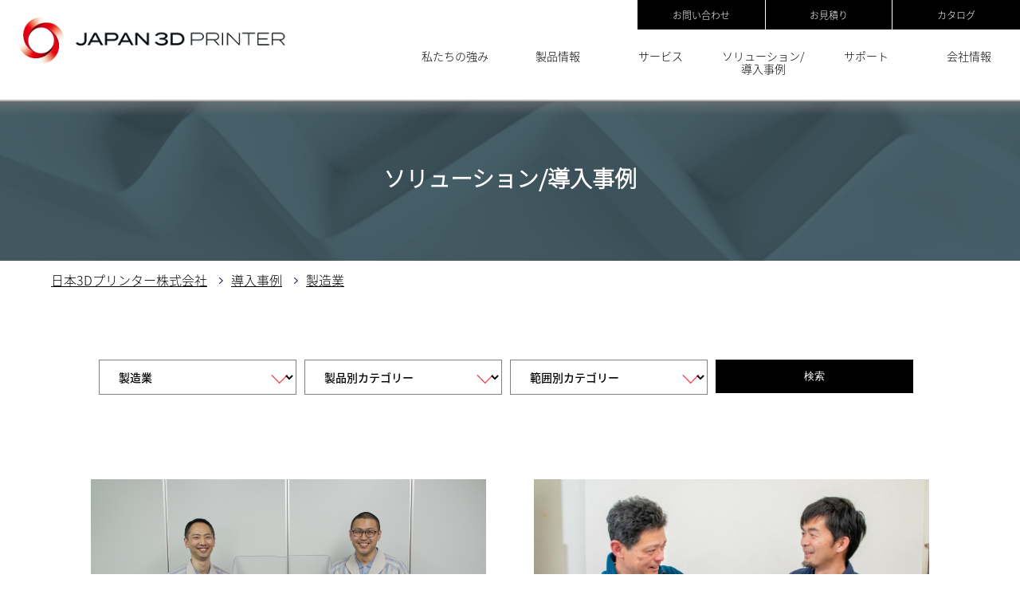

--- FILE ---
content_type: text/html; charset=UTF-8
request_url: https://3dprinter.co.jp/case_cat/manufacturing/page/2/?case_product
body_size: 16069
content:
<!doctype html>
<html lang="ja" dir="ltr">
<head>
<meta http-equiv="X-UA-Compatible" content="IE=edge">
<meta name="format-detection" content="telephone=no" />
<meta charset="utf-8">


<meta name="keywords" content="日本3Dプリンター株式会社.3Dプリンター,Raise3D,Markforged,UP3D">

<!-- <meta name="viewport" content="width=1280"> -->
<meta name="viewport" content="width=device-width">
<link id="main_css" rel="stylesheet" type="text/css" href="https://3dprinter.co.jp/cms3d/wp-content/themes/3dprinter-wp_new/css/style_0630.css">

<meta property="og:url" content="http://3dprinter.co.jp/case_cat/manufacturing/page/2/?case_product">
<meta property="og:title" content="超精密製品の治工具を内製することで、生産効率と品質向上を実現 アイデアの速やかな具現化により、イノベーションを創出">
<meta property="og:type" content="section">
<meta property="og:image" content="https://3dprinter.co.jp/cms3d/wp-content/uploads/2023/06/canon_capture_12.jpg">
<meta name="thumbnail" content="https://3dprinter.co.jp/cms3d/wp-content/themes/3dprinter-wp_new/images/common/foot_logo.jpg">
<script data-jetpack-boost="ignore" type="application/ld+json">
  {
    "@context": "https://schema.org",
    "@type": "Organization",
    "url": "https://3dprinter.co.jp/case/9207/",
    "logo": "https://3dprinter.co.jp/cms3d/wp-content/themes/3dprinter-wp_new/images/common/foot_logo.jpg"
  }
</script>


		<!-- All in One SEO 4.9.2 - aioseo.com -->
		<title>製造業 | 日本3Dプリンター株式会社 - パート 2</title>
	<meta name="robots" content="noindex, nofollow, max-image-preview:large" />
	<link rel="canonical" href="https://3dprinter.co.jp/case/case_cat/manufacturing/page/2/" />
	<link rel="prev" href="https://3dprinter.co.jp/case_cat/manufacturing/" />
	<link rel="next" href="https://3dprinter.co.jp/case_cat/manufacturing/page/3/" />
	<meta name="generator" content="All in One SEO (AIOSEO) 4.9.2" />
		<script data-jetpack-boost="ignore" type="application/ld+json" class="aioseo-schema">
			{"@context":"https:\/\/schema.org","@graph":[{"@type":"BreadcrumbList","@id":"https:\/\/3dprinter.co.jp\/case_cat\/manufacturing\/page\/2\/#breadcrumblist","itemListElement":[{"@type":"ListItem","@id":"https:\/\/3dprinter.co.jp#listItem","position":1,"name":"\u30db\u30fc\u30e0","item":"https:\/\/3dprinter.co.jp","nextItem":{"@type":"ListItem","@id":"https:\/\/3dprinter.co.jp\/case\/case_cat\/manufacturing\/#listItem","name":"\u88fd\u9020\u696d"}},{"@type":"ListItem","@id":"https:\/\/3dprinter.co.jp\/case\/case_cat\/manufacturing\/#listItem","position":2,"name":"\u88fd\u9020\u696d","item":"https:\/\/3dprinter.co.jp\/case\/case_cat\/manufacturing\/","nextItem":{"@type":"ListItem","@id":"https:\/\/3dprinter.co.jp\/case_cat\/manufacturing\/page\/2#listItem","name":"\u30da\u30fc\u30b8 2"},"previousItem":{"@type":"ListItem","@id":"https:\/\/3dprinter.co.jp#listItem","name":"\u30db\u30fc\u30e0"}},{"@type":"ListItem","@id":"https:\/\/3dprinter.co.jp\/case_cat\/manufacturing\/page\/2#listItem","position":3,"name":"\u30da\u30fc\u30b8 2","previousItem":{"@type":"ListItem","@id":"https:\/\/3dprinter.co.jp\/case\/case_cat\/manufacturing\/#listItem","name":"\u88fd\u9020\u696d"}}]},{"@type":"CollectionPage","@id":"https:\/\/3dprinter.co.jp\/case_cat\/manufacturing\/page\/2\/#collectionpage","url":"https:\/\/3dprinter.co.jp\/case_cat\/manufacturing\/page\/2\/","name":"\u88fd\u9020\u696d | \u65e5\u672c3D\u30d7\u30ea\u30f3\u30bf\u30fc\u682a\u5f0f\u4f1a\u793e - \u30d1\u30fc\u30c8 2","inLanguage":"ja","isPartOf":{"@id":"https:\/\/3dprinter.co.jp\/#website"},"breadcrumb":{"@id":"https:\/\/3dprinter.co.jp\/case_cat\/manufacturing\/page\/2\/#breadcrumblist"}},{"@type":"Organization","@id":"https:\/\/3dprinter.co.jp\/#organization","name":"\u65e5\u672c3D\u30d7\u30ea\u30f3\u30bf\u30fc\u682a\u5f0f\u4f1a\u793e","description":"\u65e5\u672c3D\u30d7\u30ea\u30f3\u30bf\u30fc\u682a\u5f0f\u4f1a\u793e","url":"https:\/\/3dprinter.co.jp\/"},{"@type":"WebSite","@id":"https:\/\/3dprinter.co.jp\/#website","url":"https:\/\/3dprinter.co.jp\/","name":"\u65e5\u672c3D\u30d7\u30ea\u30f3\u30bf\u30fc\u682a\u5f0f\u4f1a\u793e","description":"\u65e5\u672c3D\u30d7\u30ea\u30f3\u30bf\u30fc\u682a\u5f0f\u4f1a\u793e","inLanguage":"ja","publisher":{"@id":"https:\/\/3dprinter.co.jp\/#organization"}}]}
		</script>
		<!-- All in One SEO -->


<!-- Google Tag Manager for WordPress by gtm4wp.com -->

<!-- End Google Tag Manager for WordPress by gtm4wp.com --><link rel='dns-prefetch' href='//www.googletagmanager.com' />
<link rel='dns-prefetch' href='//stats.wp.com' />
<link rel="alternate" type="application/rss+xml" title="日本3Dプリンター株式会社 &raquo; 製造業 業種カテゴリー のフィード" href="https://3dprinter.co.jp/case/case_cat/manufacturing/feed/" />
		<!-- This site uses the Google Analytics by MonsterInsights plugin v9.11.1 - Using Analytics tracking - https://www.monsterinsights.com/ -->
		<!-- Note: MonsterInsights is not currently configured on this site. The site owner needs to authenticate with Google Analytics in the MonsterInsights settings panel. -->
					<!-- No tracking code set -->
				<!-- / Google Analytics by MonsterInsights -->
		

<!-- No Concat CSS wp-emoji-styles => Maybe Not Static File  -->

<!-- No Concat CSS wp-block-library => External URL: https://3dprinter.co.jp/wp-includes/css/dist/block-library/style.min.css -->

<!-- No Concat CSS videopress-video-style => Maybe Not Static File  -->

<!-- No Concat CSS mediaelement => External URL: https://3dprinter.co.jp/wp-includes/js/mediaelement/mediaelementplayer-legacy.min.css -->

<!-- No Concat CSS wp-mediaelement => External URL: https://3dprinter.co.jp/wp-includes/js/mediaelement/wp-mediaelement.min.css -->

<!-- No Concat CSS jetpack-sharing-buttons-style => Maybe Not Static File  -->

<!-- No Concat CSS classic-theme-styles => Maybe Not Static File  -->

<!-- No Concat CSS global-styles => Maybe Not Static File  -->
<link data-handles='aioseo/css/src/vue/standalone/blocks/table-of-contents/global.scss,searchandfilter,wp-pagenavi' rel='stylesheet' id='all-css-2e71045c7c4e303c38c71e7fa5a9be9f' href='https://3dprinter.co.jp/cms3d/_jb_static/??-eJyFjUEOgjAQRW/jymFECIQF8QJeYihDbRzahhk13t66YGnc/bz89z+6VZsZXxlcisbRMMvDh6hIIhAipMignCCTu+Mc1PAajJFU2RSdKhpNwpCWfUHRS5pIKh5OSze3fVVaR/x5pEybu8ESxHhDtbfwH6OgTJ4jPQPuAYry1S7rWPdd1wz1uW0PbhrrD/iJUXk=' type='text/css' media='all' />
<style id='wp-emoji-styles-inline-css'>

	img.wp-smiley, img.emoji {
		display: inline !important;
		border: none !important;
		box-shadow: none !important;
		height: 1em !important;
		width: 1em !important;
		margin: 0 0.07em !important;
		vertical-align: -0.1em !important;
		background: none !important;
		padding: 0 !important;
	}
</style>
<link rel='stylesheet' id='wp-block-library-css' href='https://3dprinter.co.jp/cms3d/wp-includes/css/dist/block-library/style.min.css?ver=6.5.7' media='all' />
<link rel='stylesheet' id='mediaelement-css' href='https://3dprinter.co.jp/cms3d/wp-includes/js/mediaelement/mediaelementplayer-legacy.min.css?ver=4.2.17' media='all' />
<link rel='stylesheet' id='wp-mediaelement-css' href='https://3dprinter.co.jp/cms3d/wp-includes/js/mediaelement/wp-mediaelement.min.css?ver=6.5.7' media='all' />
<style id='jetpack-sharing-buttons-style-inline-css'>
.jetpack-sharing-buttons__services-list{display:flex;flex-direction:row;flex-wrap:wrap;gap:0;list-style-type:none;margin:5px;padding:0}.jetpack-sharing-buttons__services-list.has-small-icon-size{font-size:12px}.jetpack-sharing-buttons__services-list.has-normal-icon-size{font-size:16px}.jetpack-sharing-buttons__services-list.has-large-icon-size{font-size:24px}.jetpack-sharing-buttons__services-list.has-huge-icon-size{font-size:36px}@media print{.jetpack-sharing-buttons__services-list{display:none!important}}.editor-styles-wrapper .wp-block-jetpack-sharing-buttons{gap:0;padding-inline-start:0}ul.jetpack-sharing-buttons__services-list.has-background{padding:1.25em 2.375em}
</style>
<style id='classic-theme-styles-inline-css'>
/*! This file is auto-generated */
.wp-block-button__link{color:#fff;background-color:#32373c;border-radius:9999px;box-shadow:none;text-decoration:none;padding:calc(.667em + 2px) calc(1.333em + 2px);font-size:1.125em}.wp-block-file__button{background:#32373c;color:#fff;text-decoration:none}
</style>
<style id='global-styles-inline-css'>
body{--wp--preset--color--black: #000000;--wp--preset--color--cyan-bluish-gray: #abb8c3;--wp--preset--color--white: #ffffff;--wp--preset--color--pale-pink: #f78da7;--wp--preset--color--vivid-red: #cf2e2e;--wp--preset--color--luminous-vivid-orange: #ff6900;--wp--preset--color--luminous-vivid-amber: #fcb900;--wp--preset--color--light-green-cyan: #7bdcb5;--wp--preset--color--vivid-green-cyan: #00d084;--wp--preset--color--pale-cyan-blue: #8ed1fc;--wp--preset--color--vivid-cyan-blue: #0693e3;--wp--preset--color--vivid-purple: #9b51e0;--wp--preset--gradient--vivid-cyan-blue-to-vivid-purple: linear-gradient(135deg,rgba(6,147,227,1) 0%,rgb(155,81,224) 100%);--wp--preset--gradient--light-green-cyan-to-vivid-green-cyan: linear-gradient(135deg,rgb(122,220,180) 0%,rgb(0,208,130) 100%);--wp--preset--gradient--luminous-vivid-amber-to-luminous-vivid-orange: linear-gradient(135deg,rgba(252,185,0,1) 0%,rgba(255,105,0,1) 100%);--wp--preset--gradient--luminous-vivid-orange-to-vivid-red: linear-gradient(135deg,rgba(255,105,0,1) 0%,rgb(207,46,46) 100%);--wp--preset--gradient--very-light-gray-to-cyan-bluish-gray: linear-gradient(135deg,rgb(238,238,238) 0%,rgb(169,184,195) 100%);--wp--preset--gradient--cool-to-warm-spectrum: linear-gradient(135deg,rgb(74,234,220) 0%,rgb(151,120,209) 20%,rgb(207,42,186) 40%,rgb(238,44,130) 60%,rgb(251,105,98) 80%,rgb(254,248,76) 100%);--wp--preset--gradient--blush-light-purple: linear-gradient(135deg,rgb(255,206,236) 0%,rgb(152,150,240) 100%);--wp--preset--gradient--blush-bordeaux: linear-gradient(135deg,rgb(254,205,165) 0%,rgb(254,45,45) 50%,rgb(107,0,62) 100%);--wp--preset--gradient--luminous-dusk: linear-gradient(135deg,rgb(255,203,112) 0%,rgb(199,81,192) 50%,rgb(65,88,208) 100%);--wp--preset--gradient--pale-ocean: linear-gradient(135deg,rgb(255,245,203) 0%,rgb(182,227,212) 50%,rgb(51,167,181) 100%);--wp--preset--gradient--electric-grass: linear-gradient(135deg,rgb(202,248,128) 0%,rgb(113,206,126) 100%);--wp--preset--gradient--midnight: linear-gradient(135deg,rgb(2,3,129) 0%,rgb(40,116,252) 100%);--wp--preset--font-size--small: 13px;--wp--preset--font-size--medium: 20px;--wp--preset--font-size--large: 36px;--wp--preset--font-size--x-large: 42px;--wp--preset--spacing--20: 0.44rem;--wp--preset--spacing--30: 0.67rem;--wp--preset--spacing--40: 1rem;--wp--preset--spacing--50: 1.5rem;--wp--preset--spacing--60: 2.25rem;--wp--preset--spacing--70: 3.38rem;--wp--preset--spacing--80: 5.06rem;--wp--preset--shadow--natural: 6px 6px 9px rgba(0, 0, 0, 0.2);--wp--preset--shadow--deep: 12px 12px 50px rgba(0, 0, 0, 0.4);--wp--preset--shadow--sharp: 6px 6px 0px rgba(0, 0, 0, 0.2);--wp--preset--shadow--outlined: 6px 6px 0px -3px rgba(255, 255, 255, 1), 6px 6px rgba(0, 0, 0, 1);--wp--preset--shadow--crisp: 6px 6px 0px rgba(0, 0, 0, 1);}:where(.is-layout-flex){gap: 0.5em;}:where(.is-layout-grid){gap: 0.5em;}body .is-layout-flex{display: flex;}body .is-layout-flex{flex-wrap: wrap;align-items: center;}body .is-layout-flex > *{margin: 0;}body .is-layout-grid{display: grid;}body .is-layout-grid > *{margin: 0;}:where(.wp-block-columns.is-layout-flex){gap: 2em;}:where(.wp-block-columns.is-layout-grid){gap: 2em;}:where(.wp-block-post-template.is-layout-flex){gap: 1.25em;}:where(.wp-block-post-template.is-layout-grid){gap: 1.25em;}.has-black-color{color: var(--wp--preset--color--black) !important;}.has-cyan-bluish-gray-color{color: var(--wp--preset--color--cyan-bluish-gray) !important;}.has-white-color{color: var(--wp--preset--color--white) !important;}.has-pale-pink-color{color: var(--wp--preset--color--pale-pink) !important;}.has-vivid-red-color{color: var(--wp--preset--color--vivid-red) !important;}.has-luminous-vivid-orange-color{color: var(--wp--preset--color--luminous-vivid-orange) !important;}.has-luminous-vivid-amber-color{color: var(--wp--preset--color--luminous-vivid-amber) !important;}.has-light-green-cyan-color{color: var(--wp--preset--color--light-green-cyan) !important;}.has-vivid-green-cyan-color{color: var(--wp--preset--color--vivid-green-cyan) !important;}.has-pale-cyan-blue-color{color: var(--wp--preset--color--pale-cyan-blue) !important;}.has-vivid-cyan-blue-color{color: var(--wp--preset--color--vivid-cyan-blue) !important;}.has-vivid-purple-color{color: var(--wp--preset--color--vivid-purple) !important;}.has-black-background-color{background-color: var(--wp--preset--color--black) !important;}.has-cyan-bluish-gray-background-color{background-color: var(--wp--preset--color--cyan-bluish-gray) !important;}.has-white-background-color{background-color: var(--wp--preset--color--white) !important;}.has-pale-pink-background-color{background-color: var(--wp--preset--color--pale-pink) !important;}.has-vivid-red-background-color{background-color: var(--wp--preset--color--vivid-red) !important;}.has-luminous-vivid-orange-background-color{background-color: var(--wp--preset--color--luminous-vivid-orange) !important;}.has-luminous-vivid-amber-background-color{background-color: var(--wp--preset--color--luminous-vivid-amber) !important;}.has-light-green-cyan-background-color{background-color: var(--wp--preset--color--light-green-cyan) !important;}.has-vivid-green-cyan-background-color{background-color: var(--wp--preset--color--vivid-green-cyan) !important;}.has-pale-cyan-blue-background-color{background-color: var(--wp--preset--color--pale-cyan-blue) !important;}.has-vivid-cyan-blue-background-color{background-color: var(--wp--preset--color--vivid-cyan-blue) !important;}.has-vivid-purple-background-color{background-color: var(--wp--preset--color--vivid-purple) !important;}.has-black-border-color{border-color: var(--wp--preset--color--black) !important;}.has-cyan-bluish-gray-border-color{border-color: var(--wp--preset--color--cyan-bluish-gray) !important;}.has-white-border-color{border-color: var(--wp--preset--color--white) !important;}.has-pale-pink-border-color{border-color: var(--wp--preset--color--pale-pink) !important;}.has-vivid-red-border-color{border-color: var(--wp--preset--color--vivid-red) !important;}.has-luminous-vivid-orange-border-color{border-color: var(--wp--preset--color--luminous-vivid-orange) !important;}.has-luminous-vivid-amber-border-color{border-color: var(--wp--preset--color--luminous-vivid-amber) !important;}.has-light-green-cyan-border-color{border-color: var(--wp--preset--color--light-green-cyan) !important;}.has-vivid-green-cyan-border-color{border-color: var(--wp--preset--color--vivid-green-cyan) !important;}.has-pale-cyan-blue-border-color{border-color: var(--wp--preset--color--pale-cyan-blue) !important;}.has-vivid-cyan-blue-border-color{border-color: var(--wp--preset--color--vivid-cyan-blue) !important;}.has-vivid-purple-border-color{border-color: var(--wp--preset--color--vivid-purple) !important;}.has-vivid-cyan-blue-to-vivid-purple-gradient-background{background: var(--wp--preset--gradient--vivid-cyan-blue-to-vivid-purple) !important;}.has-light-green-cyan-to-vivid-green-cyan-gradient-background{background: var(--wp--preset--gradient--light-green-cyan-to-vivid-green-cyan) !important;}.has-luminous-vivid-amber-to-luminous-vivid-orange-gradient-background{background: var(--wp--preset--gradient--luminous-vivid-amber-to-luminous-vivid-orange) !important;}.has-luminous-vivid-orange-to-vivid-red-gradient-background{background: var(--wp--preset--gradient--luminous-vivid-orange-to-vivid-red) !important;}.has-very-light-gray-to-cyan-bluish-gray-gradient-background{background: var(--wp--preset--gradient--very-light-gray-to-cyan-bluish-gray) !important;}.has-cool-to-warm-spectrum-gradient-background{background: var(--wp--preset--gradient--cool-to-warm-spectrum) !important;}.has-blush-light-purple-gradient-background{background: var(--wp--preset--gradient--blush-light-purple) !important;}.has-blush-bordeaux-gradient-background{background: var(--wp--preset--gradient--blush-bordeaux) !important;}.has-luminous-dusk-gradient-background{background: var(--wp--preset--gradient--luminous-dusk) !important;}.has-pale-ocean-gradient-background{background: var(--wp--preset--gradient--pale-ocean) !important;}.has-electric-grass-gradient-background{background: var(--wp--preset--gradient--electric-grass) !important;}.has-midnight-gradient-background{background: var(--wp--preset--gradient--midnight) !important;}.has-small-font-size{font-size: var(--wp--preset--font-size--small) !important;}.has-medium-font-size{font-size: var(--wp--preset--font-size--medium) !important;}.has-large-font-size{font-size: var(--wp--preset--font-size--large) !important;}.has-x-large-font-size{font-size: var(--wp--preset--font-size--x-large) !important;}
.wp-block-navigation a:where(:not(.wp-element-button)){color: inherit;}
:where(.wp-block-post-template.is-layout-flex){gap: 1.25em;}:where(.wp-block-post-template.is-layout-grid){gap: 1.25em;}
:where(.wp-block-columns.is-layout-flex){gap: 2em;}:where(.wp-block-columns.is-layout-grid){gap: 2em;}
.wp-block-pullquote{font-size: 1.5em;line-height: 1.6;}
</style>

<!-- No Concat JS google_gtagjs => Maybe Not Static File https://www.googletagmanager.com/gtag/js?id=GT-578VVX4 -->

<!-- No Concat JS jquery-core => External URL: https://3dprinter.co.jp/wp-includes/js/jquery/jquery.min.js -->

<!-- No Concat JS jquery-migrate => External URL: https://3dprinter.co.jp/wp-includes/js/jquery/jquery-migrate.min.js -->

<!-- Site Kit によって追加された Google タグ（gtag.js）スニペット -->

<!-- Google アナリティクス スニペット (Site Kit が追加) -->



<!-- Site Kit によって追加された終了 Google タグ（gtag.js）スニペット -->


<link rel="https://api.w.org/" href="https://3dprinter.co.jp/wp-json/" /><link rel="EditURI" type="application/rsd+xml" title="RSD" href="https://3dprinter.co.jp/cms3d/xmlrpc.php?rsd" />
<meta name="generator" content="WordPress 6.5.7" />
<meta name="generator" content="Site Kit by Google 1.154.0" />	<style>img#wpstats{display:none}</style>
		
<!-- Google Tag Manager for WordPress by gtm4wp.com -->
<!-- GTM Container placement set to off -->


<!-- End Google Tag Manager for WordPress by gtm4wp.com -->
<!-- Google タグ マネージャー スニペット (Site Kit が追加) -->


<!-- (ここまで) Google タグ マネージャー スニペット (Site Kit が追加) -->
<link rel="icon" href="https://3dprinter.co.jp/cms3d/wp-content/uploads/2022/06/cropped-40944fb689d2390881c327751fef698f-32x32.png" sizes="32x32" />
<link rel="icon" href="https://3dprinter.co.jp/cms3d/wp-content/uploads/2022/06/cropped-40944fb689d2390881c327751fef698f-192x192.png" sizes="192x192" />
<link rel="apple-touch-icon" href="https://3dprinter.co.jp/cms3d/wp-content/uploads/2022/06/cropped-40944fb689d2390881c327751fef698f-180x180.png" />
<meta name="msapplication-TileImage" content="https://3dprinter.co.jp/cms3d/wp-content/uploads/2022/06/cropped-40944fb689d2390881c327751fef698f-270x270.png" />
<!--JS-->






<!-- Google Tag Manager -->

<!-- End Google Tag Manager -->
</head>
<body id="sub" class="archive paged tax-case_cat term-manufacturing term-6 paged-2">

<!-- Google Tag Manager (noscript) -->
<noscript><iframe src="https://www.googletagmanager.com/ns.html?id=GTM-P29D2T9B"
height="0" width="0" style="display:none;visibility:hidden"></iframe></noscript>
<!-- End Google Tag Manager (noscript) -->

<!-- Twitter universal website tag code -->

<!-- End Twitter universal website tag code -->
<!-- Twitter universal website tag code -->

<!-- End Twitter universal website tag code -->

<!-- LinkedIn webiste tag code -->

<noscript>
<img height="1" width="1" style="display:none;" alt="" src="https://px.ads.linkedin.com/collect/?pid=4051812&fmt=gif" />
</noscript>
<!-- End LinkedIn webiste tag code -->

<!-- LinkedIn webiste tag code 0727 for estimate -->
<!-- End LinkedIn webiste tag code -->
<!-- LinkedIn webiste tag code 0727 for contact -->
<!-- End LinkedIn webiste tag code -->


<!--CSS-->
<link rel="stylesheet" type="text/css" href="https://3dprinter.co.jp/cms3d/wp-content/themes/3dprinter-wp_new/css/swiper-bundle.min.css"/>

<div id="loading" style="width: 100%;height: 200vh;background-color: none;">
</div>
<header>
	<div id="navi_sp">
		<div class="logo">
			<a href="https://3dprinter.co.jp/">
				<img src="https://3dprinter.co.jp/cms3d/wp-content/themes/3dprinter-wp_new/images/common/foot_logo.png" alt="日本3Dプリンター株式会社">
			</a>
		</div>
		<div class="toggle">
			<img src="https://3dprinter.co.jp/cms3d/wp-content/themes/3dprinter-wp_new/images/common/toggle.png" id="toggle_btn" alt="toggle">
		</div>
	</div>
	<div id="navi_pc">
		<div class="logo">
			<a href="https://3dprinter.co.jp/">
				<img src="https://3dprinter.co.jp/cms3d/wp-content/themes/3dprinter-wp_new/images/common/logo.png" alt="日本3Dプリンター株式会社">
			</a>
		</div>
		<div class="navi">
			<nav class="minimenu">
				<ul>
					<li><a href="https://3dprinter.co.jp/contact">お問い合わせ</a></li>
					<li style="border-left: 1px solid #fff;border-right: 1px solid #fff;">
<!-- 						<a href="https://3dprinter.co.jp/estimate">お見積り</a></li> -->
						<a href="https://3dprinter.svy.ooo/ng/answers/157411ad00b8123bd0686a715c03ba/" target="_blank">お見積り</a></li>				
					<li><a href="https://3dprinter.co.jp/download">カタログ</a></li>
				</ul>
			</nav>
			<nav class="menu">
				<ul>
					<li><a href="https://3dprinter.co.jp/strong">私たちの強み</a></li>
					<li><a href="https://3dprinter.co.jp/product">製品情報</a></li>
					<li><a href="https://3dprinter.co.jp/service">サービス</a></li>
					<li><a href="https://3dprinter.co.jp/case">ソリューション/<br>導入事例</a></li>
					<li><a href="https://3dprinter.co.jp/support">サポート</a></li>
					<li><a href="https://3dprinter.co.jp/company">会社情報</a></ul>
			</nav>
		</div>
	</div>
	<div id="shadow"></div>
</header>

<!-- product header Start -->
<!-- 	
		
	
<!-- product header End -->

<!-- sp menu Start -->
<div id="menu_sp" class="mobile">
	<div class="close">
		<img src="https://3dprinter.co.jp/cms3d/wp-content/themes/3dprinter-wp_new/images/common/close.png" id="toggle_close_btn" alt="close">
	</div>
	<ul class="menu_under text-16m">
		<li><a href="https://3dprinter.co.jp/strong">私たちの強み</a></li>
		<li><a href="https://3dprinter.co.jp/product">製品情報</a>
		<li><a href="https://3dprinter.co.jp/service">サービス</a>
		<li><a href="https://3dprinter.co.jp/case">ソリューション/導入事例</a></li>
		<li><a href="https://3dprinter.co.jp/support">サポート</a></li>
		<li><a href="https://3dprinter.co.jp/company">会社情報</a></li>
	</ul>
	<ul class="menu_round text-12l">
		<li><a href="https://3dprinter.co.jp/contact">お問い合わせ</a></li>
		<li><a href="https://3dprinter.svy.ooo/ng/answers/157411ad00b8123bd0686a715c03ba/" target="_blank">お見積り</a></li>
		<li><a href="https://3dprinter.co.jp/download">カタログ</a></li>
	</ul>
</div>
<!-- sp menu End -->

<main>
	<!-- banner Start -->
	<div class="page-banner" style="background-image: url(https://3dprinter.co.jp/cms3d/wp-content/themes/3dprinter-wp_new/images/page/case/bg_main.png);"><h3>ソリューション/導入事例</h3></div>
	<!-- banner End -->
	


<article id="breadcrumbs">
  <ul class="list clearfix" itemscope itemtype="https://schema.org/BreadcrumbList">
    <li class="home"><span itemscope itemprop="itemListElement" itemtype="https://schema.org/ListItem"> 
  <a itemprop="item" href="https://3dprinter.co.jp" class="home"> 
    <span itemprop="name">日本3Dプリンター株式会社</span> 
  </a> 
  <meta itemprop="position" content="1">  
</span> </li>
<li class="archive post-case-archive"><span itemscope itemprop="itemListElement" itemtype="https://schema.org/ListItem"> 
  <a itemprop="item" href="https://3dprinter.co.jp/case/" class="archive post-case-archive"> 
    <span itemprop="name">導入事例</span> 
  </a> 
  <meta itemprop="position" content="2">  
</span> </li>
<li class="archive taxonomy case_cat current-item"><span itemscope itemprop="itemListElement" itemtype="https://schema.org/ListItem"> 
  <a itemprop="item" href="https://3dprinter.co.jp/case/case_cat/manufacturing/" class="archive taxonomy case_cat current-item"> 
    <span itemprop="name">製造業</span> 
  </a> 
  <meta itemprop="position" content="3">  
</span> </li>
  </ul>
</article>
	<!-- pagecontents Start-->
	<article class="inner case-artical">
		<div class="case-sidebar">
			
				<form action="" method="post" class="searchandfilter">
					<div><ul><li><select  name='ofcase_cat' id='ofcase_cat' class='postform'>
	<option value='0'>業種カテゴリー</option>
	<option class="level-0" value="6" selected="selected">製造業</option>
	<option class="level-0" value="7">教育</option>
	<option class="level-0" value="8">デザイン</option>
	<option class="level-0" value="9">研究・医療</option>
	<option class="level-0" value="34">AR/VR</option>
	<option class="level-0" value="39">デジタルアーカイブ</option>
</select>
<input type="hidden" name="ofcase_cat_operator" value="and" /></li><li><select  name='ofcase_product' id='ofcase_product' class='postform'>
	<option value='0' selected='selected'>製品別カテゴリー</option>
	<option class="level-0" value="12">3Dプリンター</option>
	<option class="level-1" value="10">&nbsp;&nbsp;&nbsp;RAISE3D</option>
	<option class="level-1" value="11">&nbsp;&nbsp;&nbsp;Markforged</option>
	<option class="level-1" value="30">&nbsp;&nbsp;&nbsp;Farsoon</option>
	<option class="level-0" value="13">3D造形サービス</option>
	<option class="level-1" value="14">&nbsp;&nbsp;&nbsp;UAM 3D</option>
	<option class="level-0" value="19">3Dスキャナー</option>
	<option class="level-1" value="35">&nbsp;&nbsp;&nbsp;メトロジー</option>
	<option class="level-1" value="20">&nbsp;&nbsp;&nbsp;EinScan</option>
</select>
<input type="hidden" name="ofcase_product_operator" value="and" /></li><li><select  name='ofcase_area' id='ofcase_area' class='postform'>
	<option value='0' selected='selected'>範囲別カテゴリー</option>
	<option class="level-0" value="32">国内</option>
	<option class="level-0" value="33">海外</option>
</select>
<input type="hidden" name="ofcase_area_operator" value="and" /></li><li><input type="hidden" id="_searchandfilter_nonce" name="_searchandfilter_nonce" value="c5787566d9" /><input type="hidden" name="_wp_http_referer" value="/case_cat/manufacturing/page/2/?case_product" /><input type="hidden" name="ofsubmitted" value="1"><input type="submit" value="検索"></li></ul></div></form>		</div>

		<div class="case-contents">
			
			<section>
	<a href="https://3dprinter.co.jp/case/9207/">
		<div>
			<div class="case-img">
				<img src="https://3dprinter.co.jp/cms3d/wp-content/uploads/2023/06/canon_capture_12.jpg" alt="超精密製品の治工具を内製することで、生産効率と品質向上を実現 アイデアの速やかな具現化により、イノベーションを創出">
			</div>

			<div class="case-content">
				<div>
					<p class="company">

					</p>
				</div>
				<div class="case-title">
					<p class="company">キヤノン株式会社　様</p>
					<p class="subtitle-24m pc" align="left">超精密製品の治工具を内製することで、生産効率と品質向上を実現 アイデアの速やかな具現化により、イノベーションを創出</p>
					<p class="text-16m mobile" align="left">超精密製品の治工具を内製することで、生産効率と品質向上を実現 アイデアの速やかな具現化により、イノベーションを創出</p>
				</div>
				<div class="blog-category">
					<ul>
						<li class="case-cat-product pc text-14l">3Dプリンター</li><li class="case-cat-product mobile text-12l">3Dプリンター</li><li class="case-cat-product pc text-14l">Markforged</li><li class="case-cat-product mobile text-12l">Markforged</li>						<li class="case-cat-job pc text-14l">製造業</li><li class="case-cat-job mobile text-12l">製造業</li><li class="case-cat-job pc text-14l">デザイン</li><li class="case-cat-job mobile text-12l">デザイン</li>					</ul>
				</div>
				<div class="case-excerpt pc text-16r">
					<p>企業名： キヤノン株式会社 &nbsp; 導入製品： Markforged X7 &nbsp; ＜導入前の課題･･･</p>
				</div>
			</div>
		</div>
	</a>
</section>

			
			<section>
	<a href="https://3dprinter.co.jp/case/8864/">
		<div>
			<div class="case-img">
				<img src="https://3dprinter.co.jp/cms3d/wp-content/uploads/2023/04/MG_0212a_small2-1024x683.jpg" alt="少量生産・内製化にも“強度”という価値を3Dプリンターがかなえる、モノづくりへの挑戦">
			</div>

			<div class="case-content">
				<div>
					<p class="company">

					</p>
				</div>
				<div class="case-title">
					<p class="company">有限会社TSDESIGN　様</p>
					<p class="subtitle-24m pc" align="left">少量生産・内製化にも“強度”という価値を3Dプリンターがかなえる、モノづくりへの挑戦</p>
					<p class="text-16m mobile" align="left">少量生産・内製化にも“強度”という価値を3Dプリンターがかなえる、モノづくりへの挑戦</p>
				</div>
				<div class="blog-category">
					<ul>
						<li class="case-cat-product pc text-14l">3Dプリンター</li><li class="case-cat-product mobile text-12l">3Dプリンター</li><li class="case-cat-product pc text-14l">Markforged</li><li class="case-cat-product mobile text-12l">Markforged</li>						<li class="case-cat-job pc text-14l">製造業</li><li class="case-cat-job mobile text-12l">製造業</li><li class="case-cat-job pc text-14l">デザイン</li><li class="case-cat-job mobile text-12l">デザイン</li>					</ul>
				</div>
				<div class="case-excerpt pc text-16r">
					<p>TSDESIGNは、独立系の工業デザイン事務所として約20年、医療機器や自転車部品、DIY工具、ロボットといっ･･･</p>
				</div>
			</div>
		</div>
	</a>
</section>

			
			<section>
	<a href="https://3dprinter.co.jp/case/8019/">
		<div>
			<div class="case-img">
				<img src="https://3dprinter.co.jp/cms3d/wp-content/uploads/2022/12/Figure2_Porous_Screen_Module_by_Flight_Technology-1024x576.jpg" alt="樹脂型の造形コストを Farsoon Flight®テクノロジーで 97%削減">
			</div>

			<div class="case-content">
				<div>
					<p class="company">

					</p>
				</div>
				<div class="case-title">
					<p class="company"></p>
					<p class="subtitle-24m pc" align="left">樹脂型の造形コストを Farsoon Flight®テクノロジーで 97%削減</p>
					<p class="text-16m mobile" align="left">樹脂型の造形コストを Farsoon Flight®テクノロジーで 97%削減</p>
				</div>
				<div class="blog-category">
					<ul>
						<li class="case-cat-product pc text-14l">3Dプリンター</li><li class="case-cat-product mobile text-12l">3Dプリンター</li><li class="case-cat-product pc text-14l">Farsoon</li><li class="case-cat-product mobile text-12l">Farsoon</li>						<li class="case-cat-job pc text-14l">製造業</li><li class="case-cat-job mobile text-12l">製造業</li>					</ul>
				</div>
				<div class="case-excerpt pc text-16r">
					<p>積層造形技術を活⽤し、製造コストを削減/効率化 パルプモールドは、古紙を配合した板紙や新聞紙を原料としており、･･･</p>
				</div>
			</div>
		</div>
	</a>
</section>

			
			<section>
	<a href="https://3dprinter.co.jp/case/8027/">
		<div>
			<div class="case-img">
				<img src="https://3dprinter.co.jp/cms3d/wp-content/uploads/2022/12/Farsoon_YZH_Steering-Gears-1024x512.jpg" alt="Farsoon Flight®テクノロジーを使った高精度造形で製品ディテールを再現">
			</div>

			<div class="case-content">
				<div>
					<p class="company">

					</p>
				</div>
				<div class="case-title">
					<p class="company"></p>
					<p class="subtitle-24m pc" align="left">Farsoon Flight®テクノロジーを使った高精度造形で製品ディテールを再現</p>
					<p class="text-16m mobile" align="left">Farsoon Flight®テクノロジーを使った高精度造形で製品ディテールを再現</p>
				</div>
				<div class="blog-category">
					<ul>
						<li class="case-cat-product pc text-14l">3Dプリンター</li><li class="case-cat-product mobile text-12l">3Dプリンター</li><li class="case-cat-product pc text-14l">Farsoon</li><li class="case-cat-product mobile text-12l">Farsoon</li>						<li class="case-cat-job pc text-14l">製造業</li><li class="case-cat-job mobile text-12l">製造業</li>					</ul>
				</div>
				<div class="case-excerpt pc text-16r">
					<p>複雑なディテール：Flightテクノロジーによる積層造形技術の展開 YZH Product Developme･･･</p>
				</div>
			</div>
		</div>
	</a>
</section>

			
			<section>
	<a href="https://3dprinter.co.jp/case/7987/">
		<div>
			<div class="case-img">
				<img src="https://3dprinter.co.jp/cms3d/wp-content/uploads/2022/12/5cb5059643ab9b42cdec980d87d09bf5-1024x576.png" alt="効率的な3Dスキャンで、レーシングカーの開発を加速。そして、古い名車の修理も可能に">
			</div>

			<div class="case-content">
				<div>
					<p class="company">

					</p>
				</div>
				<div class="case-title">
					<p class="company">株式会社エー・ピー・アール　様</p>
					<p class="subtitle-24m pc" align="left">効率的な3Dスキャンで、レーシングカーの開発を加速。そして、古い名車の修理も可能に</p>
					<p class="text-16m mobile" align="left">効率的な3Dスキャンで、レーシングカーの開発を加速。そして、古い名車の修理も可能に</p>
				</div>
				<div class="blog-category">
					<ul>
						<li class="case-cat-product pc text-14l">EinScan</li><li class="case-cat-product mobile text-12l">EinScan</li><li class="case-cat-product pc text-14l">3Dスキャナー</li><li class="case-cat-product mobile text-12l">3Dスキャナー</li>						<li class="case-cat-job pc text-14l">製造業</li><li class="case-cat-job mobile text-12l">製造業</li><li class="case-cat-job pc text-14l">デザイン</li><li class="case-cat-job mobile text-12l">デザイン</li>					</ul>
				</div>
				<div class="case-excerpt pc text-16r">
					<p>レーシングカーの設計・製作・開発・メンテナンス、さらにはレーシングチームも運営されているのが、株式会社エー・ピ･･･</p>
				</div>
			</div>
		</div>
	</a>
</section>

			
			<section>
	<a href="https://3dprinter.co.jp/case/7292/">
		<div>
			<div class="case-img">
				<img src="https://3dprinter.co.jp/cms3d/wp-content/uploads/2022/08/20200401_140551-1-1024x485.jpg" alt="Metal Xでクラシックカーの部品をリバイバル">
			</div>

			<div class="case-content">
				<div>
					<p class="company">

					</p>
				</div>
				<div class="case-title">
					<p class="company"></p>
					<p class="subtitle-24m pc" align="left">Metal Xでクラシックカーの部品をリバイバル</p>
					<p class="text-16m mobile" align="left">Metal Xでクラシックカーの部品をリバイバル</p>
				</div>
				<div class="blog-category">
					<ul>
						<li class="case-cat-product pc text-14l">3Dプリンター</li><li class="case-cat-product mobile text-12l">3Dプリンター</li><li class="case-cat-product pc text-14l">Markforged</li><li class="case-cat-product mobile text-12l">Markforged</li>						<li class="case-cat-job pc text-14l">製造業</li><li class="case-cat-job mobile text-12l">製造業</li>					</ul>
				</div>
				<div class="case-excerpt pc text-16r">
					<p>RPG Industries社は、自動車、航空宇宙、石油産業に顧客を持つ総合メーカーです。1995年に設立され･･･</p>
				</div>
			</div>
		</div>
	</a>
</section>

			
			<section>
	<a href="https://3dprinter.co.jp/case/7109/">
		<div>
			<div class="case-img">
				<img src="https://3dprinter.co.jp/cms3d/wp-content/uploads/2022/07/5ed56cc034fedb76e7cf82f8_Screen-Shot-2020-06-01-at-5.01.31-PM-1024x651.png" alt="Metal Xで金属加工用の切削工具を小ロット生産可能に">
			</div>

			<div class="case-content">
				<div>
					<p class="company">

					</p>
				</div>
				<div class="case-title">
					<p class="company"></p>
					<p class="subtitle-24m pc" align="left">Metal Xで金属加工用の切削工具を小ロット生産可能に</p>
					<p class="text-16m mobile" align="left">Metal Xで金属加工用の切削工具を小ロット生産可能に</p>
				</div>
				<div class="blog-category">
					<ul>
						<li class="case-cat-product pc text-14l">3Dプリンター</li><li class="case-cat-product mobile text-12l">3Dプリンター</li><li class="case-cat-product pc text-14l">Markforged</li><li class="case-cat-product mobile text-12l">Markforged</li>						<li class="case-cat-job pc text-14l">製造業</li><li class="case-cat-job mobile text-12l">製造業</li>					</ul>
				</div>
				<div class="case-excerpt pc text-16r">
					<p>材料加工を行う製造業者の方ならば、Guhring（グーリング）社をご存じかもしれません。 西ドイツで創業され、･･･</p>
				</div>
			</div>
		</div>
	</a>
</section>

			
			<section>
	<a href="https://3dprinter.co.jp/case/7052/">
		<div>
			<div class="case-img">
				<img src="https://3dprinter.co.jp/cms3d/wp-content/uploads/2022/07/2b7f0e6a-373f-492c-90cc-5dc2c2043c8c-1024x512.jpg" alt="Farsoon Flight™テクノロジーで推進する水中ドローン">
			</div>

			<div class="case-content">
				<div>
					<p class="company">

					</p>
				</div>
				<div class="case-title">
					<p class="company"></p>
					<p class="subtitle-24m pc" align="left">Farsoon Flight™テクノロジーで推進する水中ドローン</p>
					<p class="text-16m mobile" align="left">Farsoon Flight™テクノロジーで推進する水中ドローン</p>
				</div>
				<div class="blog-category">
					<ul>
						<li class="case-cat-product pc text-14l">3Dプリンター</li><li class="case-cat-product mobile text-12l">3Dプリンター</li><li class="case-cat-product pc text-14l">Farsoon</li><li class="case-cat-product mobile text-12l">Farsoon</li>						<li class="case-cat-job pc text-14l">製造業</li><li class="case-cat-job mobile text-12l">製造業</li><li class="case-cat-job pc text-14l">デザイン</li><li class="case-cat-job mobile text-12l">デザイン</li>					</ul>
				</div>
				<div class="case-excerpt pc text-16r">
					<p>FarsoonのSLS方式3Dプリンターで開発サイクルの短縮に成功した水中ドローン開発会社、QYSEA Tec･･･</p>
				</div>
			</div>
		</div>
	</a>
</section>

			
			<section>
	<a href="https://3dprinter.co.jp/case/6527/">
		<div>
			<div class="case-img">
				<img src="https://3dprinter.co.jp/cms3d/wp-content/uploads/2022/05/20.png" alt="「国際博物館の日」お家で世界を見る！デジタルミュージアムの魅力を「EinScan」で体験！">
			</div>

			<div class="case-content">
				<div>
					<p class="company">

					</p>
				</div>
				<div class="case-title">
					<p class="company"></p>
					<p class="subtitle-24m pc" align="left">「国際博物館の日」お家で世界を見る！デジタルミュージアムの魅力を「EinScan」で体験！</p>
					<p class="text-16m mobile" align="left">「国際博物館の日」お家で世界を見る！デジタルミュージアムの魅力を「EinScan」で体験！</p>
				</div>
				<div class="blog-category">
					<ul>
						<li class="case-cat-product pc text-14l">EinScan</li><li class="case-cat-product mobile text-12l">EinScan</li><li class="case-cat-product pc text-14l">3Dスキャナー</li><li class="case-cat-product mobile text-12l">3Dスキャナー</li>						<li class="case-cat-job pc text-14l">製造業</li><li class="case-cat-job mobile text-12l">製造業</li><li class="case-cat-job pc text-14l">教育</li><li class="case-cat-job mobile text-12l">教育</li><li class="case-cat-job pc text-14l">デザイン</li><li class="case-cat-job mobile text-12l">デザイン</li><li class="case-cat-job pc text-14l">研究・医療</li><li class="case-cat-job mobile text-12l">研究・医療</li>					</ul>
				</div>
				<div class="case-excerpt pc text-16r">
					<p>5月18日、毎年恒例の「国際博物館の日」が開催され、2022年のテーマは「博物館の力」に決定しました。ICOM･･･</p>
				</div>
			</div>
		</div>
	</a>
</section>

			
			<section>
	<a href="https://3dprinter.co.jp/case/6288/">
		<div>
			<div class="case-img">
				<img src="https://3dprinter.co.jp/cms3d/wp-content/uploads/2022/05/image001-1-1024x768.jpg" alt="Raise3D：自社商品開発の試作、モノづくりの教育用途&#8212;株式会社ファンテクノロジー様">
			</div>

			<div class="case-content">
				<div>
					<p class="company">

					</p>
				</div>
				<div class="case-title">
					<p class="company"></p>
					<p class="subtitle-24m pc" align="left">Raise3D：自社商品開発の試作、モノづくりの教育用途&#8212;株式会社ファンテクノロジー様</p>
					<p class="text-16m mobile" align="left">Raise3D：自社商品開発の試作、モノづくりの教育用途&#8212;株式会社ファンテクノロジー様</p>
				</div>
				<div class="blog-category">
					<ul>
						<li class="case-cat-product pc text-14l">RAISE3D</li><li class="case-cat-product mobile text-12l">RAISE3D</li><li class="case-cat-product pc text-14l">3Dプリンター</li><li class="case-cat-product mobile text-12l">3Dプリンター</li>						<li class="case-cat-job pc text-14l">製造業</li><li class="case-cat-job mobile text-12l">製造業</li><li class="case-cat-job pc text-14l">デザイン</li><li class="case-cat-job mobile text-12l">デザイン</li>					</ul>
				</div>
				<div class="case-excerpt pc text-16r">
					<p>今回は弊社、日本3Dプリンターのお客様より株式会社ファンテクノロジー様の導入事例をご紹介させて頂きたいと思いま･･･</p>
				</div>
			</div>
		</div>
	</a>
</section>

						
			<div class="case-pagenavi">
			<div class='wp-pagenavi' role='navigation'>
<span class='pages'>2 / 9</span><a class="previouspostslink" rel="prev" aria-label="前のページ" href="https://3dprinter.co.jp/case_cat/manufacturing/?case_product">&laquo;</a><a class="page smaller" title="ページ 1" href="https://3dprinter.co.jp/case_cat/manufacturing/?case_product">1</a><span aria-current='page' class='current'>2</span><a class="page larger" title="ページ 3" href="https://3dprinter.co.jp/case_cat/manufacturing/page/3/?case_product">3</a><a class="page larger" title="ページ 4" href="https://3dprinter.co.jp/case_cat/manufacturing/page/4/?case_product">4</a><a class="page larger" title="ページ 5" href="https://3dprinter.co.jp/case_cat/manufacturing/page/5/?case_product">5</a><span class='extend'>...</span><a class="nextpostslink" rel="next" aria-label="次のページ" href="https://3dprinter.co.jp/case_cat/manufacturing/page/3/?case_product">&raquo;</a><a class="last" aria-label="Last Page" href="https://3dprinter.co.jp/case_cat/manufacturing/page/9/?case_product">最後 &raquo;</a>
</div>			</div>
					</div>
</main>
 <!-- /.page_contents END-->


<footer>
		<!-- contact Start -->
	<article class="footer-contact white">
		<div class="inner">
			<div class="red-title">
				<h2 class="entitle-44m white">CONTACT</h2>
				<h5 class="text-16m">お問い合わせはこちらから</h5>
			</div>
		</div>
		<div class="inner">
			<ul class="contact-detail">
				<li>
					<a href="https://3dprinter.co.jp/contact"><img id="form"></a>
				</li>
				<li>
					<a href="https://3dprinter.svy.ooo/ng/answers/157411ad00b8123bd0686a715c03ba/?_gl=1*12fj0e*_gcl_au*MTU4NTA0ODcyMS4xNzM4MDI2NDAw"><img id="estimate"></a>
				</li>
				<li>
					<a href="https://3dprinter.co.jp/contact"><img id="tell"></a>
				</li>
			</ul>
		</div>
	</article>
	<!-- contact End -->
	

	<!-- top button Start -->
	<div class="top_btn">
		<img src="https://3dprinter.co.jp/cms3d/wp-content/themes/3dprinter-wp_new/images/common/pagetop.png" alt="ページトップ" width="50px">
	</div>
	<!-- top button End -->


	<!-- footer Start -->
	<article class="footer_sp">
		<section class="inner">
			<ul class="footer_menu_sp text-16m">
				<li><a href="https://3dprinter.co.jp/strong/">私たちの強み</a></li>
				<li><a href="https://3dprinter.co.jp/case/">ソリューション/導入事例</a></li>
				<li><a href="https://3dprinter.co.jp/company/">会社情報</a></li>
				<li><a href="https://3dprinter.co.jp/column/">コラム</a></li>
				<li><a href="https://3dprinter.co.jp/support/">サポート</a></li>
				<li><a href="https://3dprinter.co.jp/download/">カタログ</a></li>
<!-- 				<li><a href="https://3dprinter.co.jp/sitemap/">サイトマップ</a></li>
				<li><a href="https://3dprinter.co.jp/policy/">プライバシーポリシー</a></li> -->
			</ul>
		</section>
		<section class="inner">
			<table class="footer_tbl">
				<tr>
					<td><p class="footer-subtitle text-16m">ソリューション</p></td>
				</tr>
				<tr>
					<td class="bottom-line"><p class="text-14l">3Dプリンティングソリューション</p></td>
				</tr>
				<tr>
					<td>
						<ul class="footer_link_sp text-14l">
							<li><a href="https://3dprinter.co.jp/product/raise3d/">Raise3D</a></li>
							<li><a href="https://3dprinter.co.jp/product/markforged/">Markforged</a></li>
							<li><a href="https://3dprinter.co.jp/product/arburg/">ARBURG</a></li>								
							<li><a href="https://3dprinter.co.jp/product/bambulab/">Bambu Lab</a></li>							
							<li><a href="https://3dprinter.co.jp/product/farsoon/">Farsoon</a></li>
							<li><a href="https://3dprinter.co.jp/product/formlabs/">formlabs</a></li>							
<!-- 							<li><a href="https://3dprinter.co.jp/products/luxcreo/" target="_blank">LuxCreo</a></li> -->
							<li><a href="https://3dprinter.co.jp/product/basf/">Forward AM</a></li>
							<li><a href="https://3dprinter.co.jp/product/up3d/">UP 3D</a></li>
							<li><a href="https://3dprinter.co.jp/product/uam3d/">UAM3D</a></li>
						</ul>
					</td>
				</tr>
				<tr>
					<td class="bottom-line"><p class="text-14l">3Dスキャニングソリューション</p></td>
				</tr>
				<tr>
					<td>
						<ul class="footer_link_sp text-14l">
							<li><a href="https://3dprinter.co.jp/product/einscan/">EinScan</a></li>
<!-- 							<li><a href="https://3dprinter.co.jp/product/transcan-c/">Transcan C</a></li> -->
							<li><a href="https://3dprinter.co.jp/product/metrology/">メトロジー</a></li>
<!-- 							<li><a href="https://3dprinter.co.jp/product/shining-3d/">Dental</a></li> -->
<!-- 							<li><a href="https://3dprinter.co.jp/product/inspec/">Autoscan Inspec</a></li> -->
							<li><a href="https://shining3d-inds.jp/product/exmodel/" target="_blank">EXModel Pro</a></li>
							<li><a href="https://shining3d-inds.jp/product/polyworks-inspector/" target="_blank">PolyWorks|Inspector™（InnovMetric Software Inc.）</a></li>
							<li><a href="https://shining3d-inds.jp/product/polyworks-modeler/" target="_blank">PolyWorks|Modeler™（InnovMetric Software Inc.）</a></li>
							<li><a href="https://shining3d-inds.jp/product/geomagic-design-x/" target="_blank">Geomagic Design X</a></li>
							<li><a href="https://shining3d-inds.jp/product/geomagic-control-x/" target="_blank">Geomagic Control X</a></li>
							<li><a href="https://3dprinter.co.jp/product/reverse/">3Dリバースエンジニアリング</a></li>
							<li><a href="https://3dprinter.co.jp/product/measurement/">3D測定サービス</a></li>
						</ul>
					</td>
				</tr>
				<tr>
					<td class="bottom-line"><p class="text-14l">製造コンサルティング</p></td>
				</tr>
				<tr>
					<td>
						<ul class="footer_link_sp text-14l">
							<li><a href="https://3dprinter.co.jp/product/consulting/">製造コンサルティング</a></li>
						</ul>
					</td>
				</tr>
				<tr>
					<td><p class="social-subtitle text-16m">ソーシャルメディア</p></td>
				</tr>
				<tr>
					<td>
						<ul class="social">
							<li><a href="https://www.facebook.com/3Dprinter.co.jp/" target="_blank"><img src="https://3dprinter.co.jp/cms3d/wp-content/themes/3dprinter-wp_new/images/common/facebook_icon.svg" alt="twitter"></a></li>
							<li><a href="https://twitter.com/nihon3dprinter?lang=ja" target="_blank"><img src="https://3dprinter.co.jp/cms3d/wp-content/themes/3dprinter-wp_new/images/common/twitter_icon.svg" alt="facebook"></a></li>
							<li><a href="https://www.youtube.com/@user-nj2ct7nu4o/" target="_blank"><img src="https://3dprinter.co.jp/cms3d/wp-content/themes/3dprinter-wp_new/images/common/youtube_icon.svg" alt="twitter"></a></li>
							<li><a href="https://jp.linkedin.com/company/3dprinterjp/" target="_blank"><img src="https://3dprinter.co.jp/cms3d/wp-content/themes/3dprinter-wp_new/images/common/linkedin_icon.svg" alt="facebook"></a></li>
						</ul>
					</td>
				</tr>
				<tr>
					<td><p class="contact-subtitle subtitle-20r">お問い合わせ</p></td>
				</tr>
				<tr>
					<td>
						<ul class="footer_btn text-12l">
							<li><a href="https://3dprinter.co.jp/contact/">お問い合わせフォーム</a></li>
<!-- 							<li><a href="https://3dprinter.co.jp/estimate/">お見積もり</a></li> -->
							<li><a href="https://3dprinter.svy.ooo/ng/answers/157411ad00b8123bd0686a715c03ba/" target="_blank">お見積り</a></li>			
						</ul>
					</td>
				</tr>
				<tr>
					<td style="text-align: center;">
						<img class="footer_logo" src="https://3dprinter.co.jp/cms3d/wp-content/themes/3dprinter-wp_new/images/common/footer_logo.png" alt="会社情報">
						<div class="footer_access">
							<h4 class="text-16m">日本3Dプリンター株式会社</h4>
							<p class="text-14l">
								〒104-0053<br>
								東京都中央区晴海4丁目7-4<br>
								CROSS DOCK HARUMI 1F<br>
							</p>
							<p class="text-14l">
								<a href="tel:0335208928">Tel : 03 3520 8928</a><br>
								Fax : 03 6800 7771（共通）
							</p>
						</div>
						<p class="copyright text-14l">Copyright &copy; 日本3Dプリンター株式会社</p>
											<small>東京都公安委員会 古物商許可 第301072518676号 日本3Dプリンター株式会社</small>

					</td>
				</tr>
			</table>
		</section>
	</article>

	<article class="footer">
		<section class="inner">
			<div style="width:260px;">
				<img class="footer_logo" src="https://3dprinter.co.jp/cms3d/wp-content/themes/3dprinter-wp_new/images/common/footer_logo.png" alt="会社情報">
				<div class="footer_access text-14l">
					<h3 class="footer-subtitle text-16m">日本3Dプリンター株式会社</h3>
					<p>
						〒104-0053<br>
						東京都中央区晴海4丁目7-4<br>
						CROSS DOCK HARUMI 1F
					</p>
					<p>
						<a href="tel:0335208928" style="--decoration: underline;">Tel : 03 3520 8928</a>
						<br>Fax : 03 6800 7771
					</p>
<!-- 					<p class="copyright">
						Copyright &copy; 日本3Dプリンター株式会社</p> -->
											<small>東京都公安委員会 古物商許可 第301072518676号 日本3Dプリンター株式会社</small>
					
				</div>
			</div>

			<div style="width:430px;">
				<h3 class="footer-subtitle text-16m">お問い合わせ</h3>
				<ul class="footer_btn text-12r">
					<li><a href="https://3dprinter.co.jp/contact"/>お問い合わせフォーム</a></li>
<!-- 					<li><a href="https://3dprinter.co.jp/estimate/">お見積り</a></li> -->
					<li><a href="https://3dprinter.svy.ooo/ng/answers/157411ad00b8123bd0686a715c03ba/" target="_blank">お見積り</a></li>
				</ul>
				<h3 class="footer-subtitle text-16m">ソリューション</h3>
				<table class="footer_tbl solution text-14l">
					<tr>
						<td class="bottom-line" style="width:180px"><p class="text-16m">3Dプリンティング<br>ソリューション</p></td>
						<td rowspan="4" style="width:70px">&nbsp</td>
						<td class="bottom-line" style="width:180px"><p class="text-16m">3Dスキャニング<br>ソリューション</p></td>
					</tr>
					<tr >
						<td rowspan="1">
							<ul>
								<li><a href="https://3dprinter.co.jp/product/raise3d/">Raise3D</a></li>
								<li><a href="https://3dprinter.co.jp/product/markforged/">Markforged</a></li>
							<li><a href="https://3dprinter.co.jp/product/arburg/">ARBURG</a></li>																
							<li><a href="https://3dprinter.co.jp/product/bambulab/">Bambu Lab</a></li>															
								<li><a href="https://3dprinter.co.jp/product/farsoon/">Farsoon</a></li>
								<li><a href="https://3dprinter.co.jp/product/formlabs/">formlabs</a></li>								
<!-- 								<li><a href="https://3dprinter.co.jp/products/luxcreo/" target="_blank">LuxCreo</a></li> -->
								<li><a href="https://3dprinter.co.jp/product/basf/">Forward AM</a></li>
								<li><a href="https://3dprinter.co.jp/product/up3d/">UP 3D</a></li>
								<li><a href="https://3dprinter.co.jp/product/uam3d/">UAM3D</a></li>
							</ul>
						</td>
						<td rowspan="3">
							<ul>

								<li><a href="https://3dprinter.co.jp/product/einscan/">EinScan</a></li>
<!-- 								<li><a href="https://3dprinter.co.jp/product/transcan-c/">Transcan C</a></li> -->
								<li><a href="https://3dprinter.co.jp/product/metrology/">メトロジー</a></li>
<!-- 								<li><a href="https://3dprinter.co.jp/product/shining-3d/">Dental</a></li> -->
<!-- 								<li><a href="https://3dprinter.co.jp/product/inspec/">Autoscan Inspec</a></li> -->
							<li><a href="https://shining3d-inds.jp/product/exmodel/" target="_blank">EXModel Pro</a></li>
							<li><a href="https://shining3d-inds.jp/product/polyworks-inspector/" target="_blank">PolyWorks|Inspector™（InnovMetric Software Inc.）</a></li>
							<li><a href="https://shining3d-inds.jp/product/polyworks-modeler/" target="_blank">PolyWorks|Modeler™（InnovMetric Software Inc.）</a></li>
							<li><a href="https://shining3d-inds.jp/product/geomagic-design-x/" target="_blank">Geomagic Design X</a></li>
							<li><a href="https://shining3d-inds.jp/product/geomagic-control-x/" target="_blank">Geomagic Control X</a></li>
								<li><a href="https://3dprinter.co.jp/product/reverse/">3Dリバース<br>エンジニアリング</a></li>
								<li><a href="https://3dprinter.co.jp/product/measurement/">3D測定サービス</a></li>
							</ul>
						</td>
					</tr>
					<tr>
						<td class="bottom-line"><p class="text-16m">製造コンサルティング</p></td>
					</tr>
					<tr>
						<td>
							<ul>
								<li><a href="https://3dprinter.co.jp/product/consulting/">製造コンサルティング</a></li>
							</ul>
						</td>
						<td>
						</td>
					</tr>
				</table>
			</div>

			<div style="width:200px">
			 <table class="footer_tbl">
				 <table class="footer_tbl text-14l">
					<tr>
						<td><h3 class="footer-subtitle text-16m">日本3Dプリンター株式会社</h3></td>
					</tr>
					<tr>
						<td>
							<ul>
								<li><a href="https://3dprinter.co.jp/strong/">私たちの強み</a></li>
								<li><a href="https://3dprinter.co.jp/case/">ソリューション/導入事例</a></li>
								<li><a href="https://3dprinter.co.jp/company/">会社情報</a></li>
								<li><a href="https://3dprinter.co.jp/sitemap/">サイトマップ</a></li>
								<li><a href="https://3dprinter.co.jp/policy/">プライバシーポリシー</a></li>
							</ul>
							<br>
						</td>
					</tr>
					<tr>
						<td><h3 class="footer-subtitle text-16m">製品サポート</h3></td>
					</tr>
					<tr>
						<td>
							<ul>
								<li><a href="https://3dprinter.co.jp/column/">コラム</a></li>
								<li><a href="https://3dprinter.co.jp/support/">サポート</a></li>
								<li><a href="https://3dprinter.co.jp/download/">カタログ</a></li>
							</ul>
							<br>
						</td>
					</tr>
					<tr>
						<td><h3 class="footer-subtitle text-16m">ソーシャルメディア</h3></td>
					</tr>
					<tr>
						<td>
							<ul class="social">
								<li><a href="https://www.facebook.com/3Dprinter.co.jp/" target="_blank"><img src="https://3dprinter.co.jp/cms3d/wp-content/themes/3dprinter-wp_new/images/common/facebook_icon.svg" alt="twitter"></a></li>
								<li><a href="https://twitter.com/nihon3dprinter?lang=ja" target="_blank"><img src="https://3dprinter.co.jp/cms3d/wp-content/themes/3dprinter-wp_new/images/common/twitter_icon.svg" alt="facebook"></a></li>
								<li><a href="https://www.youtube.com/@user-nj2ct7nu4o/" target="_blank"><img src="https://3dprinter.co.jp/cms3d/wp-content/themes/3dprinter-wp_new/images/common/youtube_icon.svg" alt="twitter"></a></li>
								<li><a href="https://jp.linkedin.com/company/3dprinterjp/" target="_blank"><img src="https://3dprinter.co.jp/cms3d/wp-content/themes/3dprinter-wp_new/images/common/linkedin_icon.svg" alt="facebook"></a></li>
							</ul>
						</td>
											</tr>

						<td>
					 					<small>
						&copy; 日本3Dプリンター株式会社					</small>
					 </td>
				</table>
			</div>
		</section>
	</article>
	<!-- footer End -->
</footer>
		<!-- Google タグ マネージャー (noscript) スニペット (Site Kit が追加) -->
		<noscript>
			<iframe src="https://www.googletagmanager.com/ns.html?id=GTM-P29D2T9B" height="0" width="0" style="display:none;visibility:hidden"></iframe>
		</noscript>
		<!-- (ここまで) Google タグ マネージャー (noscript) スニペット (Site Kit が追加) -->
		
<!-- No Concat CSS core-block-supports-duotone => Maybe Not Static File  -->

<!-- No Concat JS jquery-ui-core => External URL: https://3dprinter.co.jp/wp-includes/js/jquery/ui/core.min.js -->

<!-- No Concat JS popup-maker-site => External URL: https://3dprinter.co.jp/3dprinter.co.jp/cms3d/wp-content/uploads/pum/pum-site-scripts.js?defer&#038;generated=1761546052 -->

<!-- No Concat JS jetpack-stats => External URL: https://stats.wp.com/e-202604.js -->








<script data-cfasync="false" data-pagespeed-no-defer>
	var gtm4wp_datalayer_name = "dataLayer";
	var dataLayer = dataLayer || [];
</script><script type="text/javascript">
/* <![CDATA[ */
window._wpemojiSettings = {"baseUrl":"https:\/\/s.w.org\/images\/core\/emoji\/15.0.3\/72x72\/","ext":".png","svgUrl":"https:\/\/s.w.org\/images\/core\/emoji\/15.0.3\/svg\/","svgExt":".svg","source":{"concatemoji":"https:\/\/3dprinter.co.jp\/cms3d\/wp-includes\/js\/wp-emoji-release.min.js?ver=6.5.7"}};
/*! This file is auto-generated */
!function(i,n){var o,s,e;function c(e){try{var t={supportTests:e,timestamp:(new Date).valueOf()};sessionStorage.setItem(o,JSON.stringify(t))}catch(e){}}function p(e,t,n){e.clearRect(0,0,e.canvas.width,e.canvas.height),e.fillText(t,0,0);var t=new Uint32Array(e.getImageData(0,0,e.canvas.width,e.canvas.height).data),r=(e.clearRect(0,0,e.canvas.width,e.canvas.height),e.fillText(n,0,0),new Uint32Array(e.getImageData(0,0,e.canvas.width,e.canvas.height).data));return t.every(function(e,t){return e===r[t]})}function u(e,t,n){switch(t){case"flag":return n(e,"\ud83c\udff3\ufe0f\u200d\u26a7\ufe0f","\ud83c\udff3\ufe0f\u200b\u26a7\ufe0f")?!1:!n(e,"\ud83c\uddfa\ud83c\uddf3","\ud83c\uddfa\u200b\ud83c\uddf3")&&!n(e,"\ud83c\udff4\udb40\udc67\udb40\udc62\udb40\udc65\udb40\udc6e\udb40\udc67\udb40\udc7f","\ud83c\udff4\u200b\udb40\udc67\u200b\udb40\udc62\u200b\udb40\udc65\u200b\udb40\udc6e\u200b\udb40\udc67\u200b\udb40\udc7f");case"emoji":return!n(e,"\ud83d\udc26\u200d\u2b1b","\ud83d\udc26\u200b\u2b1b")}return!1}function f(e,t,n){var r="undefined"!=typeof WorkerGlobalScope&&self instanceof WorkerGlobalScope?new OffscreenCanvas(300,150):i.createElement("canvas"),a=r.getContext("2d",{willReadFrequently:!0}),o=(a.textBaseline="top",a.font="600 32px Arial",{});return e.forEach(function(e){o[e]=t(a,e,n)}),o}function t(e){var t=i.createElement("script");t.src=e,t.defer=!0,i.head.appendChild(t)}"undefined"!=typeof Promise&&(o="wpEmojiSettingsSupports",s=["flag","emoji"],n.supports={everything:!0,everythingExceptFlag:!0},e=new Promise(function(e){i.addEventListener("DOMContentLoaded",e,{once:!0})}),new Promise(function(t){var n=function(){try{var e=JSON.parse(sessionStorage.getItem(o));if("object"==typeof e&&"number"==typeof e.timestamp&&(new Date).valueOf()<e.timestamp+604800&&"object"==typeof e.supportTests)return e.supportTests}catch(e){}return null}();if(!n){if("undefined"!=typeof Worker&&"undefined"!=typeof OffscreenCanvas&&"undefined"!=typeof URL&&URL.createObjectURL&&"undefined"!=typeof Blob)try{var e="postMessage("+f.toString()+"("+[JSON.stringify(s),u.toString(),p.toString()].join(",")+"));",r=new Blob([e],{type:"text/javascript"}),a=new Worker(URL.createObjectURL(r),{name:"wpTestEmojiSupports"});return void(a.onmessage=function(e){c(n=e.data),a.terminate(),t(n)})}catch(e){}c(n=f(s,u,p))}t(n)}).then(function(e){for(var t in e)n.supports[t]=e[t],n.supports.everything=n.supports.everything&&n.supports[t],"flag"!==t&&(n.supports.everythingExceptFlag=n.supports.everythingExceptFlag&&n.supports[t]);n.supports.everythingExceptFlag=n.supports.everythingExceptFlag&&!n.supports.flag,n.DOMReady=!1,n.readyCallback=function(){n.DOMReady=!0}}).then(function(){return e}).then(function(){var e;n.supports.everything||(n.readyCallback(),(e=n.source||{}).concatemoji?t(e.concatemoji):e.wpemoji&&e.twemoji&&(t(e.twemoji),t(e.wpemoji)))}))}((window,document),window._wpemojiSettings);
/* ]]> */
</script><script type="text/javascript" src="https://www.googletagmanager.com/gtag/js?id=GT-578VVX4" id="google_gtagjs-js" async></script><script type="text/javascript" id="google_gtagjs-js-after">
/* <![CDATA[ */
window.dataLayer = window.dataLayer || [];function gtag(){dataLayer.push(arguments);}
gtag("set","linker",{"domains":["3dprinter.co.jp"]});
gtag("js", new Date());
gtag("set", "developer_id.dZTNiMT", true);
gtag("config", "GT-578VVX4");
 window._googlesitekit = window._googlesitekit || {}; window._googlesitekit.throttledEvents = []; window._googlesitekit.gtagEvent = (name, data) => { var key = JSON.stringify( { name, data } ); if ( !! window._googlesitekit.throttledEvents[ key ] ) { return; } window._googlesitekit.throttledEvents[ key ] = true; setTimeout( () => { delete window._googlesitekit.throttledEvents[ key ]; }, 5 ); gtag( "event", name, { ...data, event_source: "site-kit" } ); }; 
/* ]]> */
</script><script type="text/javascript" src="https://3dprinter.co.jp/cms3d/wp-includes/js/jquery/jquery.min.js?ver=3.7.1" id="jquery-core-js"></script><script type="text/javascript" src="https://3dprinter.co.jp/cms3d/wp-includes/js/jquery/jquery-migrate.min.js?ver=3.4.1" id="jquery-migrate-js"></script><script data-cfasync="false" data-pagespeed-no-defer type="text/javascript">
	var dataLayer_content = {"pagePostType":"case","pagePostType2":"tax-case","pageCategory":[]};
	dataLayer.push( dataLayer_content );
</script><script data-cfasync="false" data-pagespeed-no-defer type="text/javascript">
	console.warn && console.warn("[GTM4WP] Google Tag Manager container code placement set to OFF !!!");
	console.warn && console.warn("[GTM4WP] Data layer codes are active but GTM container must be loaded using custom coding !!!");
</script><script type="text/javascript">
/* <![CDATA[ */

			( function( w, d, s, l, i ) {
				w[l] = w[l] || [];
				w[l].push( {'gtm.start': new Date().getTime(), event: 'gtm.js'} );
				var f = d.getElementsByTagName( s )[0],
					j = d.createElement( s ), dl = l != 'dataLayer' ? '&l=' + l : '';
				j.async = true;
				j.src = 'https://www.googletagmanager.com/gtm.js?id=' + i + dl;
				f.parentNode.insertBefore( j, f );
			} )( window, document, 'script', 'dataLayer', 'GTM-P29D2T9B' );
			
/* ]]> */
</script><script src="https://cdn.jsdelivr.net/npm/jquery@3.5.1/dist/jquery.min.js"></script><script type="text/javascript" src="https://3dprinter.co.jp/cms3d/wp-content/themes/3dprinter-wp_new/js/swiper-bundle.min.js"></script><script type="text/javascript" src="https://3dprinter.co.jp/cms3d/wp-content/themes/3dprinter-wp_new/js/common_0512.js"></script><script src="https://code.jquery.com/jquery-3.4.1.min.js" integrity="sha256-CSXorXvZcTkaix6Yvo6HppcZGetbYMGWSFlBw8HfCJo=" crossorigin="anonymous"></script><script src="https://cdnjs.cloudflare.com/ajax/libs/protonet-jquery.inview/1.1.2/jquery.inview.min.js"></script><script>(function(w,d,s,l,i){w[l]=w[l]||[];w[l].push({'gtm.start':
new Date().getTime(),event:'gtm.js'});var f=d.getElementsByTagName(s)[0],
j=d.createElement(s),dl=l!='dataLayer'?'&l='+l:'';j.async=true;j.src=
'https://www.googletagmanager.com/gtm.js?id='+i+dl;f.parentNode.insertBefore(j,f);
})(window,document,'script','dataLayer','GTM-P29D2T9B');</script><script type="text/javascript">
    (function(c,l,a,r,i,t,y){
        c[a]=c[a]||function(){(c[a].q=c[a].q||[]).push(arguments)};
        t=l.createElement(r);t.async=1;t.src="https://www.clarity.ms/tag/"+i;
        y=l.getElementsByTagName(r)[0];y.parentNode.insertBefore(t,y);
    })(window, document, "clarity", "script", "rr1h0hvsw6");
</script><script>
!function(e,t,n,s,u,a){e.twq||(s=e.twq=function(){s.exe?s.exe.apply(s,arguments):s.queue.push(arguments);
},s.version='1.1',s.queue=[],u=t.createElement(n),u.async=!0,u.src='//static.ads-twitter.com/uwt.js',
a=t.getElementsByTagName(n)[0],a.parentNode.insertBefore(u,a))}(window,document,'script');
// Insert Twitter Pixel ID and Standard Event data below
twq('init','o9e9b');
twq('track','PageView');
</script><script>
!function(e,t,n,s,u,a){e.twq||(s=e.twq=function(){s.exe?s.exe.apply(s,arguments):s.queue.push(arguments);
},s.version='1.1',s.queue=[],u=t.createElement(n),u.async=!0,u.src='//static.ads-twitter.com/uwt.js',
a=t.getElementsByTagName(n)[0],a.parentNode.insertBefore(u,a))}(window,document,'script');
// Insert Twitter Pixel ID and Standard Event data below
twq('init','o9glt');
twq('track','PageView');
</script><script type="text/javascript">
_linkedin_partner_id = "4051812";
window._linkedin_data_partner_ids = window._linkedin_data_partner_ids || [];
window._linkedin_data_partner_ids.push(_linkedin_partner_id);
</script><script type="text/javascript">
(function(l) {
if (!l){window.lintrk = function(a,b){window.lintrk.q.push([a,b])};
window.lintrk.q=[]}
var s = document.getElementsByTagName("script")[0];
var b = document.createElement("script");
b.type = "text/javascript";b.async = true;
b.src = "https://snap.licdn.com/li.lms-analytics/insight.min.js";
s.parentNode.insertBefore(b, s);})(window.lintrk);
</script><script type="text/javascript">
	window.onload = function(){
		var newsform = document.getElementById("news-form");
		var submitConfirmBtn = document.getElementsByName("submitConfirm");
		if(newsform != null && submitConfirmBtn.length == 0){
			newsform.scrollIntoView({behavior: "smooth", block: "center", inline: "center"});
		}
	}
</script><script type='text/javascript'>
piAId = '1118621';
piCId = '';
piHostname = 'go.3dprinter.co.jp';
(function() {
	function async_load(){
		var s = document.createElement('script'); s.type = 'text/javascript';
		s.src = ('https:' == document.location.protocol ? 'https://' : 'http://') + piHostname + '/pd.js';
		var c = document.getElementsByTagName('script')[0]; c.parentNode.insertBefore(s, c);
	}
	if(window.attachEvent) { window.attachEvent('onload', async_load); }
	else { window.addEventListener('load', async_load, false); }
})();
</script><script type="module" data-handles='aioseo/js/src/vue/standalone/blocks/table-of-contents/frontend.js'  src='https://3dprinter.co.jp/cms3d/wp-content/plugins/all-in-one-seo-pack/dist/Lite/assets/table-of-contents.95d0dfce.js?m=1766391245'></script><script type="text/javascript" src="https://3dprinter.co.jp/cms3d/wp-includes/js/jquery/ui/core.min.js?ver=1.13.2" id="jquery-ui-core-js"></script><script type="text/javascript" id="popup-maker-site-js-extra">
/* <![CDATA[ */
var pum_vars = {"version":"1.20.5","pm_dir_url":"https:\/\/3dprinter.co.jp\/cms3d\/wp-content\/plugins\/popup-maker\/","ajaxurl":"https:\/\/3dprinter.co.jp\/cms3d\/wp-admin\/admin-ajax.php","restapi":"https:\/\/3dprinter.co.jp\/wp-json\/pum\/v1","rest_nonce":null,"default_theme":"12957","debug_mode":"","disable_tracking":"","home_url":"\/","message_position":"top","core_sub_forms_enabled":"1","popups":[],"cookie_domain":"","analytics_route":"analytics","analytics_api":"https:\/\/3dprinter.co.jp\/wp-json\/pum\/v1"};
var pum_sub_vars = {"ajaxurl":"https:\/\/3dprinter.co.jp\/cms3d\/wp-admin\/admin-ajax.php","message_position":"top"};
var pum_popups = [];
/* ]]> */
</script><script type="text/javascript" src="//3dprinter.co.jp/cms3d/wp-content/uploads/pum/pum-site-scripts.js?defer&amp;generated=1761546052&amp;ver=1.20.5" id="popup-maker-site-js"></script><script data-handles='googlesitekit-events-provider-popup-maker' type='text/javascript' src='https://3dprinter.co.jp/cms3d/wp-content/plugins/google-site-kit/dist/assets/js/googlesitekit-events-provider-popup-maker-fb08f5603ce100776427.js?m=1749021848' defer></script><script type="text/javascript" src="https://stats.wp.com/e-202604.js" id="jetpack-stats-js" data-wp-strategy="defer"></script><script type="text/javascript" id="jetpack-stats-js-after">
/* <![CDATA[ */
_stq = window._stq || [];
_stq.push([ "view", JSON.parse("{\"v\":\"ext\",\"blog\":\"233408243\",\"post\":\"0\",\"tz\":\"9\",\"srv\":\"3dprinter.co.jp\",\"j\":\"1:14.0\"}") ]);
_stq.push([ "clickTrackerInit", "233408243", "0" ]);
/* ]]> */
</script>

--- FILE ---
content_type: text/css
request_url: https://3dprinter.co.jp/cms3d/wp-content/themes/3dprinter-wp_new/css/style_0630.css
body_size: 14045
content:
@charset "utf-8";

/*----------

common

---------*/

/* font-face インストール */
 @font-face {
     font-family : Oswald-Medium;
     src : url(../font/Oswald-Medium.woff);
 }
 @font-face {
     font-family : NotoSansJP-Thin;
     src : url(../font/NotoSansJP-Thin.otf);
 }
 @font-face {
     font-family : NotoSansJP-Light;
     src : url(../font/NotoSansJP-Light.otf);
 }
  @font-face {
     font-family : NotoSansJP-Regular;
     src : url(../font/NotoSansJP-Regular.otf);
 }
  @font-face {
     font-family : NotoSansJP-Medium;
     src : url(../font/NotoSansJP-Medium.otf);
 }
  @font-face {
     font-family : NotoSansJP-Bold;
     src : url(../font/NotoSansJP-Bold.otf);
 }
 @font-face {
     font-family : NotoSansJP-Black;
     src : url(../font/NotoSansJP-Black.otf);
 }

body{
  width: 100%;
  min-width: 1280px;
  margin: auto;
  font-family: NotoSansJP-Light, "ヒラギノ角ゴ ProN W3", "Hiragino Kaku Gothic ProN", "游ゴシック", YuGothic, "メイリオ", Meiryo, sans-serif;
  font-style: normal;
  font-variant: normal;
  line-height: 1.2;
  letter-spacing: 0px;
}
article{
  /* background-clip: content-box; */
  background-size: cover;
}
table{
  border-spacing: 0;
}
ul{
  margin:0;
  padding:0;
}
li{
  list-style:none;
/*   line-height:2; */
}
hr{
  height: 3px;
  background-color: #808080;
  border: none;
}
a{
  cursor:pointer;
  text-decoration: none;
}
p{
  display: block;
  margin-block-start: 0em;
  margin-block-end: 0em;
  margin-inline-start: 0px;
  margin-inline-end: 0px;
}
h1{
  display: block;
  margin-block-start: 0em;
  margin-block-end: 0em;
  margin-inline-start: 0px;
  margin-inline-end: 0px;
}
h2{
  display: block;
  margin-block-start: 0em;
  margin-block-end: 0em;
  margin-inline-start: 0px;
  margin-inline-end: 0px;
}
h3{
  display: block;
  margin-block-start: 0em;
  margin-block-end: 0em;
  margin-inline-start: 0px;
  margin-inline-end: 0px;
}
h4{
  display: block;
  margin-block-start: 0em;
  margin-block-end: 0em;
  margin-inline-start: 0px;
  margin-inline-end: 0px;
}
h5{
  display: block;
  margin-block-start: 0em;
  margin-block-end: 0em;
  margin-inline-start: 0px;
  margin-inline-end: 0px;
}
ul{
  display: block;
  list-style-type: none;
  margin-block-start: 0px;
  margin-block-end: 0px;
  margin-inline-start: 0px;
  margin-inline-end: 0px;
  padding-inline-start: 0px;
}
img{
  max-width: 100%;
}

 /*見出し*/
.title-44m{
  font-family:  NotoSansJP-Medium;
  font-size: 44px;
  font-weight: 100;
  line-height: 1.44;
}
.title-36m{
  font-family:  NotoSansJP-Medium;
  font-size: 36px;
  font-weight: 100;
  line-height: 1.44;
}
.title-32m{
  font-family:  NotoSansJP-Medium;
  font-size: 32px;
  font-weight: 100;
  line-height: 1.44;
}
.title-32b{
  font-family:  NotoSansJP-Bold;
  font-size: 32px;
  font-weight: 100;
  line-height: 1.42;
}
.title-28b{
  font-family:  NotoSansJP-Bold;
  font-size: 28px;
  font-weight: 100;
  line-height: 1.42;
}
.title-28m{
  font-family:  NotoSansJP-Medium;
  font-size: 28px;
  font-weight: 100;
  line-height: 1.44;
}
/*小見出し*/
.subtitle-24b{
  font-family:  NotoSansJP-Bold;
  font-size: 24px;
  font-weight: 100;
  line-height: 1.42;
}
.subtitle-24b-2{
  font-family:  NotoSansJP-Bold;
  font-size: 20px;
  font-weight: 100;
  line-height: 1.42;
}
.subtitle-24m{
  font-family:  NotoSansJP-Medium;
  font-size: 24px;
  font-weight: 100;
  line-height: 1.42;
}
.subtitle-20r{
  font-family:  NotoSansJP-Regular;
  font-size: 20px;
  font-weight: 100;
  line-height: 1.6;
}
.subtitle-20l{
  font-family:  NotoSansJP-light;
  font-size: 20px;
  font-weight: 100;
  line-height: 1.6;
}
/*ボディコピー*/
.text-20m{
  font-family:  NotoSansJP-Medium;
  font-size: 20px;
  font-weight: 100;
  line-height: 1.6;
}
.text-16m{
  font-family:  NotoSansJP-Medium;
  font-size: 16px;
  font-weight: 100;
  line-height: 1.6;
}
.text-16l{
  font-family:  NotoSansJP-Light;
  font-size: 16px;
  font-weight: 100;
  line-height: 1.75;
}
.text-16r{
  font-family:  NotoSansJP-Regular;
  font-size: 16px;
  font-weight: 100;
  line-height: 1.6;
}
.text-14r{
  font-family:  NotoSansJP-Regular;
  font-size: 14px;
  font-weight: 100;
}
.text-14m{
  font-family:  NotoSansJP-Medium;
  font-size: 14px;
  font-weight: 100;
}
.text-14l{
  font-family:  NotoSansJP-Light;
  font-size: 14px;
  font-weight: 100;
}
.text-12m{
  font-family:  NotoSansJP-Medium;
  font-size: 12px;
  font-weight: 100;
}
.text-12r{
  font-family:  NotoSansJP-Regular;
  font-size: 12px;
  font-weight: 100;
}
.text-12l{
  font-family:  NotoSansJP-Light;
  font-size: 12px;
  font-weight: 100;
}

/*英語*/
.entitle-44m{
  font-family:  Oswald-Medium, "メイリオ", Meiryo, sans-serif;
  font-size: 44px;
  font-weight: 100;
}
.entitle-32m{
  font-family:  Oswald-Medium, "メイリオ", Meiryo, sans-serif;
  font-size: 32px;
  font-weight: 100;
}
.entext-28m{
  font-family:  Oswald-Medium, "メイリオ", Meiryo, sans-serif;
  font-size: 28px;
  font-weight: 100;
}

.mobile{display: none !important;}
.pc{display: inline-block;}

/*スライド*/
.swiper {
  --swiper-theme-color: #FF0000;
}
.swiper-button-prev, .swiper-rtl .swiper-button-next {
  left: 40px !important;
  right: auto;
}
.swiper-button-next, .swiper-rtl .swiper-button-next {
  right: 40px !important;
  left: auto;
}
.swiper-pagination .swiper-pagination-bullet {
  margin: 48px 13.5px !important;
}
.dflex{
  display: flex;
  flex-direction: row;
  justify-content: space-between;
}

.inner{
  width: 1052px;
  margin: auto;
}
.inner-product{
  width: 1352px;
  margin: auto;
}
.inner-text{
  margin: auto;
  min-width: 600px;
  width: 70%;
}
.red-title{
  text-align: left;
}
.red-title h5{
  padding: 10px 0 0;
}
.border-top{
  border-top: 2px solid #dddddd;
}
.border-bottom{
  border-bottom: 1px solid #dddddd;
}

.bg-grey{
  background-color: #f5f5f5;
}
.bg-water{
  background-color: #D9E2E6;
}
.bg-blue{
  background-color: #1c2c64;
}
.bg-red{
  background-color: #FF0000;
}
.bluettl{
  text-align: center;
  color: #1c2c64;
  margin-bottom: 45px;
}
.white{
  color: #ffffff;
}
.red{
  color: #FF0000;
}
.hide{
  display: none !important;
}
.text-center{
  text-align: center;
}
.text-left{
  text-align: left;
}
.img-center{
  text-align: center !important;
}
.img-center img{
  height: 400px !important;
  width: auto !important;
  margin: 0 auto !important;
}
.img-border{
  border: 8px solid #808080;
}
.page-banner{
  height: 200px;
  background-color:#cccccc;
  background-position:center;
  background-size: cover;
}
.page-banner h3{
  font-family:  NotoSansJP-Light;
  font-size: 28px;
  color: #fff;
  text-align: center;
  padding-top: 80px;
}
.whitebtn a{
  display: block;
  border: 1px solid #fff;
  background-color: #fff;
  color: #1c2c64;
  width: 240px;
  padding: 12px 0;
  margin: 30px 0 0;
  border-radius: 40px;
  text-align: center;
  text-decoration: none;
}
.whitebtn a:hover{
  background-color: #1c2c64;
  color:#fff;
}

.blackbtn{
  text-decoration: none;
}
.blackbtn div.center{
  margin: auto;
}
.blackbtn div{
  height: 40px;
  font-family: NotoSansJP-Medium;
  font-size: 12px;
  text-align: center;
  color: #fff;
  background-color: #000;
}
.blackbtn.white div{
  color: #000 !important;
  background-color: #fff !important;
}
.blackbtn div span{
  position: relative;
  top: 2px;
}
.blackbtn div span img{
  height: 22px !important;
  width: 22px !important;
  position: relative;
  top: 6px;
  display: inherit;
  padding: 0 0;
}
.blackbtn.w50 div{
  width: 50%;
}
.blackbtn.w80 div{
  width: 80%;
}
.blackbtn.w100 div{
  width: 100%;
}
.blackbtn.index-15 div{
  width: 15%;
  float: right;
}
.blackbtn.index-20 div{
  width: 23%;
  float: right;
}
.blackbtn.index-15-w div{
  width: 15%;
  float: right;
  color: #000;
  background-color: #fff;
}
.blackbtn.index-100 div{
  width: 100%;
}
.blackbtn.left div{
  margin: 50px 0;
}
.blackbtn.center div{
  margin: 50px auto 0;
}
.blackbtn div:hover{
  background-color: #808080;
}
.bluebtn{
  display: flex;
  justify-content: center;
  flex-wrap: wrap;
  margin: 50px 0 20px;
}
.bluebtn li{
  border: 4px solid #489cd6;
  padding: 2% 5%;
  box-sizing: border-box;
  text-align: center;
  color: #489cd6;
  margin: 0 2%;
}
/*----------

header

---------*/
.fixed-nav{
  position: fixed;
  top: 0;
  z-index: 99;
  background-color: #FFF;
}
header{
  margin-bottom: 0;
  max-height: 127px;
  width: 100%;
  background-color: #FFF;
}
header #navi_sp{
  display: none;
}
header #navi_pc{
  display: flex;
  flex-direction: row;
}
header #navi_pc div.logo{
  width: 400px;
}
header #navi_pc div.logo a{
  width: 100%;
  display: block;
}
header #navi_pc div.logo a img{
  width: 400px;
  max-height: 90px;
  margin: 10px 0px 10px 10px;
}
header #navi_pc div.navi{
  width: 80%;
}
header #navi_pc nav ul{
  display:flex;
  flex-direction:row;
  justify-content: flex-end;
}
header #navi_pc nav ul li{
  box-sizing: border-box;
}
header #navi_pc nav ul li a{
  text-decoration: none;
}

header #navi_pc .minimenu ul li{
  width: 160px;
}

header #navi_pc .minimenu ul li a{
  font-family: NotoSansJP-Light;
  font-size: 12px;
  display: block;
  padding: 11.5px 0;
  text-align: center;
  background-color: #000;
  color: #fff;
}
header #navi_pc .minimenu ul li a:hover{
  background-color: red;
  color: #fff;
}
header #navi_pc .menu{
  display:flex;
  flex-direction:row;
  justify-content: space-between;
}
header #navi_pc .menu ul{
  width: 100%;
}
header #navi_pc .menu li{
  width: 14%;
}
header #navi_pc .menu ul li a{
  font-family: NotoSansJP-Light;
  font-size: 14px;
  display: block;
  padding: 25px 0 18px;
  text-align: center;
  color: #000;
}
header #navi_pc .menu ul li a::after{
  content:'';
  display:block;
  margin: 10px auto;
  width:80%;
  height:3px;
  position:relative;
  background:#FF0000;
  transition:all 0.3s ease-in-out;
  transform: scale3d(0,1,1);
  transform-origin:50% 0;
}
header #navi_pc .menu ul li a:hover::after{
  transform:scale3d(1,1,1);
}
header #shadow {
  height: 20px;
  background-image: linear-gradient(#80808099,#80808000);
  width: 100%;
  position:relative;
  top:-10px;
  z-index: 2;
}
.product-header{
  display:flex;
  flex-direction:row;
  justify-content: space-between;
  width: 100%;
  background-color: #fff;
}
.product-header .logo{
  width: 15%;
  margin: 10px 3% 0;
}
.product-header .logo a img{
  width:auto;
  padding: 10px 10px;
  max-height: 40px;
}
.product-header .product-header-navi{
  width: 80%;
}
.product-header .product-header-navi nav{
  width: 100%;
}
.product-header .product-header-navi nav ul{
  display:flex;
  flex-direction:row;
  justify-content: flex-end;
}
.product-header .product-header-navi nav ul li{
  width: 12%;
  height: 80px;
  box-sizing: border-box;
}
.product-header .product-header-navi nav ul li a{
  font-family: NotoSansJP-light;
  font-size: 14px;
  position:relative;
  text-decoration: none;
}
.product-header .product-header-navi nav .menu li a{
  display: block;
  padding: 1em 0 35px;
  text-align: center;
  margin-top: 1em;
  color: #000;
}
.product-header .product-header-navi nav .menu li a:hover{
  color: #80808080;
}
.product-header .product-header-navi nav .menu li:hover .product-megamenu{
  visibility: visible;
  transform: rotateX(0);
}
.product-header .product-header-navi nav ul li .product-megamenu{
  visibility: hidden;
  transform: rotateX(-90deg);
  transform-origin: 50% 0;
  transition: .3s;
  display: flex;
  flex-direction: column;
  width: 10%;
  position: absolute;
  z-index: 95;
  background-color: #fff;
}
.product-header .product-header-navi nav ul li .product-megamenu li{
  width: 100%;
  height: inherit;
}
.product-header .product-header-navi nav ul li .product-megamenu li a{
  margin: 0 0 !important;
  padding: 20px 0 !important;
}
.product-header .product-header-navi nav ul li .product-megamenu li a:hover{
  background-color: red;
  color: #fff;
}

/*----------

footer

---------*/
.contact-detail{
  display: flex;
  justify-content: space-between;
  padding-top: 40px;
}
.contact-detail li{
  /*border: 2px solid #fff;*/
  width: 32%;
}
.contact-detail li a #form{
  content: url(../images/common/contact_form_white.png);
}
.contact-detail li a #estimate{
  content: url(../images/common/contact_estimate_white.png);
}
.contact-detail li a #tell{
  content: url(../images/common/contact_tell_white.png);
}
.contact-detail li a #form:hover{
  content: url(../images/common/contact_form_red.png);
}
.contact-detail li a #estimate:hover{
  content: url(../images/common/contact_estimate_red.png);
}
.contact-detail li a #tell:hover{
  content: url(../images/common/contact_tell_red.png);
}
.hover-up:hover{
  display: none;
}

.z-index-1{
  z-index:0;
}
.contact-detail li a div{
  padding-top: 100px;
}
.contact-detail li a img{
  width: 100%;
}
.footer-contact{
  padding: 3em 0em 5em;
  background: #bec4ce;
}

.footer_sp{
  display: none;
}
footer{
  color: #fff;
  background-color: #000;
}
footer article{
  padding: 37px 0 71px;
}
footer article section{
  display: flex;
  justify-content: space-between;
}
footer .footer_logo{
  width: 140px;
}
footer .footer-subtitle{
  padding: 0 0 18px;
}
footer .top_btn{
  width: 1052px;
  margin: auto;
  display:flex;
  flex-direction: row-reverse;
  position:relative;
  top:-25px;
  cursor:pointer;
}

footer .footer_access {
  padding: 50px 0 0;
  line-height: 2;
}
footer .footer_access .text-ss{
  font-family:  NotoSansJP-Light;
}
footer .footer_access .text-sss{
  font-family:  NotoSansJP-Light;
}
footer .footer_access a{
  text-decoration: none;
  color: #FFF;
  cursor: pointer;
}
footer .footer_access p{
  padding: 0 0 25px ;
}

footer .footer_btn{
  justify-content: space-between;
  display: flex;
}

footer .footer_btn li{
  width: 208px;
  height: 44px;
  margin: 0 0 51px;
  box-sizing: border-box;
  border: 1px solid #fff;
  position: relative;
  color:#fff;
  background-color: #000;
}
footer .footer_btn li a{
  padding-top: 15px;
  display: block;
  text-align: center;
  color: #fff;
  text-decoration: none;
}
footer .footer_btn li:hover{
  border: 1px solid #FF0000;
  background-color: #FF0000;
}
footer .footer_tbl {
  width: 100%;
  text-align: left;
}
footer .footer_tbl tr td{
  /*border: 1px solid #fff;*/
  padding: 0 0 6px;
  vertical-align: baseline;
}
footer .footer_tbl tr td ul{
  padding: 12px 0 0;
}
footer .footer_tbl tr td ul li a{
  display: block;
  color: #fff;
  margin-bottom: 12px;
  text-decoration: none;
}
footer .footer_tbl.solution tr td ul li a{
  margin-bottom: 18px;
}
footer .footer_tbl tr td.bottom-line {
  border-bottom: 1px solid #fff;
}

footer .social{
  width: 10em;
}
footer .social li{
  float: left;
}
footer .social li img{
  width: 3em;
  margin-right: 2em;
}
footer .copyright{
  padding: 58px 0 0 !important;
}

/*----------

index

---------*/
.index-banner{
  height:720px;
  width: 100%;
  background-position: center;
  background-size: cover;
  background-repeat: no-repeat;
}
.index-banner.slide1{
  background-image: url(../images/page/index/background-img1.png);
}
.index-banner.slide2{
  background-image: url(../images/page/index/background-img2.png);
}
.index-banner.slide3{
  background-image: url(../images/page/index/background-img3.png);
}
.index-banner.slide4{
  background-image: url(../images/page/index/background-img4.png);
}
.index-banner.slide5{
  background-image: url(../images/page/index/background-img5.png);
}

/*-----message-area-----*/
.message-area{
/*  min-height: 928px;*/
}
.message-area .inner{
  padding: 80px 0 80px;
}
.message-area-title{
  width: 120px;
  line-height: 1;
}
.message-area-title1{
  font-size: 20px;
  padding-left: 6px;
}
.message-area-title2{
  font-size: 110px;
}
.message-area-title3{
  font-size: 45px;
  padding-left: 8px;
  transform:translatey(-10px);
}
.message-area-detail{
  max-width: 75%;
}
.message-area-detail h3{
  padding-bottom: 36px;
  line-height: 1.5;
}
.message-area-detail p{
  padding-bottom: 10px;
  line-height: 2.5;
  letter-spacing: 1px;
}
.message-area .sign{
  width: 100%;
  text-align: right;
}
.message-area .sign img{
  width: 222px;
}
.message-area .sign h4{
  padding: 15px 0 15px;
}

/*-----news-area-----*/
.news-area .inner{
  padding: 106px 0 151px;
}
.news-area-title{
  width: 18%;
  margin-top: 16px;
}
.news-area-detail{
  width: 75%;
  padding-bottom: 82px;
}
.news-area-detail ul li{
  border-bottom: 1px solid #808080;
}
.news-area-detail ul li a{
  display: block;
  color: #000;
  padding: 1em 0;
  text-decoration: none;
}
.news-area-detail ul li a:hover{
/*  color:#fff;
  background-color:#1c2c64;*/
}
.news-area-detail ul li a span{
  display: inline-block;
  vertical-align: middle;
}
.news-area-detail ul li a span.days{
  width: 15%;
  font-size: 16px;
}
.news-area-detail ul li a span.news_cat{
  font-size: 12px;
  width: 126px;
  margin: 0 30px;
  line-height:2.5;
  text-align: center;
  color: #ffffff;
  background-color: #808080;
}
.news-area-detail ul li a span.news{
  width: 55%;
  font-size: 16px;
}
.news-area .blackbtn div{
  float: right;
  width: 134px;
}

/*-----strength-area-----*/
.strength-area .inner{
  padding: 91px 0 140px;
}
.strength-area-title{
  text-align: left;
  width: 18%;
}
.strength-area-title h2{
  padding-bottom: 10px;
}
.strength-area-detail{
  width: 75%;
  text-align: left;
}
.strength-area-detail h2{
  padding-bottom: 65px;
}
.strength-area-detail-contents{
  padding: 0 0 50px;
  justify-content: space-between;
}
.strength-area-subtitle{
  max-width:50px;
  text-align:left;
  margin-top: -5px;
}
.strength-area-subtitle h1{
  font-size: 52px;
}
.strength-area-subdetail{
  max-width:700px;
  text-align:left;
}
.strength-area-subdetail h3{
  padding-bottom: 10px;
}
.strength-area-subdetail p{
  line-height: 1.5;
  font-family: NotoSansJP-Regular;
  font-size: 16px;
}
.strength-area .blackbtn div{
  float: right;
  width: 134px;
  color: #000;
  background-color: #fff;
}

/*-----product-area-----*/
.product-area .inner{
  padding: 75px 0 75px;
}
.product-area-title{
  padding: 51px 0 59px;
}
.tab_area{
  justify-content: center;
  width: 100%;
}
.tab_area #tab4{
  width: 30%;
}
.tab{
  width: 32%;
  height: 34px;
  box-sizing: border-box;
  text-align: center;
  border-bottom: 2px solid #808080;
  cursor : pointer;
}
.tab a{
  position:relative;
  display: block;
  text-decoration: none;
}
.tab_red{
  border-bottom: 3px solid red;
}
.content_area{
  width: 100%;
  text-align: left;
}
.content_area .detail{
  flex-wrap: wrap;
  justify-content:flex-start;
}
.content_area li{
  width: 20%;
  height: auto;
  padding: 0 10px;
  box-sizing: border-box;
  text-align: center;
}
.content_area li a{
  text-decoration: none;
}

.content_area li a img{
  width: 100%;
  border: 2px solid #808080;
}
.content_area li a p{
  line-height: 1.5;
  letter-spacing: 0px;
  text-align: left;
  color: #000;
  padding: 16px 0 20px;
}
.product-area .blackbtn div{
  float: right;
  width: 134px;
}

/*-----about-area-----*/
.about-area .inner{
  padding: 100px 0 40px;
}
.about-area-title{
  text-align: left;
  width: 50%;
  padding-bottom: 20px;
}
.about-area-detail{
  justify-content: space-between;
  width: 100%;
  padding: 46px 0 20px;
}
.about-area-detail li{
  width: 30%;
  box-sizing: border-box;
  text-align: center;
}
.about-area-detail li a{
  text-decoration: none;
  text-align: left;
  color: #000;
}
.about-area-detail li a img{
  width: 100%;
}
.about-area-detail li a h4{
  width: 100%;
  padding: 20px 0 10px;
}
.about-area-detail li a p{
  width: 100%;
  padding: 0 0 52px;
}
.about-more{
  width: 100%;
  padding: 0em 0 0em;
}

/*-----colume-area-----*/
.colume-area .inner{
  padding: 115px 0 140px;
}
.colume-area .colume-area-detail{
  width: 100%;
  padding: 54px 0 45px;
}
.colume-area .colume-area-detail ul{
  display: flex;
  flex-direction: row;
  flex-wrap: wrap;
  justify-content: space-between;
}
.colume-area .colume-area-detail ul li{
  width: 320px;
}
.colume-area .blog-category ul li{
  max-width: 100px;
}
.colume-area .blackbtn div{
  float: right;
  width: 251px;
}

.tpl-column{
  margin-bottom: 55px;
}
.tpl-column a {
  color: #000;
  text-decoration: none;
}
.tpl-column-title{
  margin: 37px 0 28px;
  width: 100%;
  min-height: 5em;
  border-bottom: 1px solid #808080;
}
.tpl-column-title h2{
  line-height: 1.2;
}
.tpl-column-img{
  width: 100%;
  height: 200px;
  object-fit: cover;
}

/*----------

私たちの強み

---------*/
.strength-banner{
  background-color:rgba(0,0,0,0.3);
  background-blend-mode:color;
  background-position:center;
  background-size: cover;
  height: 783px;
}
.strength-banner-2{
  background-color:rgba(0,0,0,0.3);
  background-blend-mode:color;
  background-position:center;
  background-size: cover;
  height: 400px;
}
.strength-banner div.inner{
  padding: 151px 0 161px;
}
.strength-banner-2 div.inner{
  padding: 140px 0 161px;
}
.strength-banner .col2 .info .text{
  width: 518px;
}
.strength-banner-2 .col2 .info .text{
  width: 518px;
}
.strength-banner .col2 .info .img{
  width: 471px;
}
.strength-banner-2 .col2 .info .img{
  width: 471px;
}
.strength-banner .col2 .info .img img{
  max-width: 100%;
  max-height: 100%;
}
.strength-banner-2 .col2 .info .img img{
  max-width: 100%;
  max-height: 100%;
}
.strength-page .info .text h2{
  padding: 0 0 30px;
}
.strength-page .info .text h3{
  padding: 0 0 23px;
}
.strength-page .info .text p{
  line-height: 2;
}

.strength div.inner{
  padding: 40px 0;
}
.strength .col2 .info .text{
  width: 40%;
  padding: 8% 0 0;
}
.strength .col2 .info .img{
  width: 50%;
}
.strength .col2 .info .img img{
  max-height: 100%;
}
.strengh_diagram div section img{
  margin-top: -80px !important;
}
.strengh_diagram2{
  text-align: center;
}
.strengh_diagram2 div section img{
  width: 40%;
  padding: 2em 0 10em;
}

/*----------

製品一覧

---------*/
.products-menu{
  padding: 53px 0 105px;
}
.products-menu ul{
  justify-content: space-between;
  box-sizing: border-box;
}
.products-menu ul li img{
  height: 20px;
  position: relative;
  top: 3px;
  left: 10px;
}
.products-menu ul li a{
  text-decoration: none;
  color: #000;
  box-sizing: border-box;
}
.products-title-en{
  border-bottom: 1px solid #dddddd;
  padding: 0 0 54px;
}
.products-title{
  padding: 30px 0 30px;
}
.products-title .title{
  width: 300px;
}
.products-title .detail{
  width: 720px;
}
.products-title .detail p{
  line-height: 1.5;
}

.products-container{
  flex-wrap: wrap;
  justify-content: flex-start;
  padding: 0 0 65px;
}
.products-container li{
  width: 237px;
  padding-top: 30px;
  padding-left:17px;
  padding-right:17px;
}
.products-container a{
  text-decoration: none;
  color: #000;
}
.products-detail{
  border-left: 1px solid #dddddd;
  border-right: 1px solid #dddddd;
  border-bottom: 1px solid #dddddd;
  width: 100%;
  border-radius: 10px;
  background-color: #fff;
  filter: drop-shadow(0px 8px 10px #888888);
}
.products-detail:hover{
  filter: drop-shadow(0px 10px 15px #888888);
  transform: scale(1.02);
}

.products-detail img{
  padding:63px 0 60px;
  height: 40px;
  max-width: 80%;
  object-fit: cover;
}
.products-detail img.big{
  padding:33px 0 52px;
  height: 80px;
  max-width: 80%;
  object-fit: cover;
}

.products-detail .dtl{
  height: 60px;
}
.products-detail .dtl p{
  width: 80%;
}
.products-detail .ttl{
  padding: 20px 0 52px;
}
.ttl2{
  padding: 20px 0 40px 0;
}
.products-detail .btn{
  background-color: #000;
  margin: 0 0 30px;
  display: flex;
  justify-content: center;
}
.products-detail .btn{
  width: 100%;
}
.products-detail .btn span{
  position: relative;
  top: 0px;
  margin: 10px 0;
}
.products-detail .btn img{
  height: 32px !important;
  width: 32px !important;
  position: relative;
  left: 10px;
  top: 2px;
  display: inherit;
  padding: 0 0;
  margin: 0 0;
}
.products-detail:hover .btn{
  background-color: #FF0000;
}
#product3,#product5 {
  padding: 90px 0;
}

/*----------

サポート

---------*/
.support-menu{
  padding: 53px 0 38px;
}
.support-menu ul{
  justify-content: start;
  box-sizing: border-box;
}
.support-menu ul li{
  padding: 0 30px 0 0;
}
.support-menu ul li img{
  height: 20px;
  position: relative;
  top: 3px;
  left: 10px;
}
.support-menu ul li a{
  text-decoration: none;
  color: #000;
  box-sizing: border-box;
}
.supports{
  padding: 60px 0 60px;
}
.supports .detail{
  padding: 40px 0 0;
  line-height: 1.6;
}
.support-contents .supports-button{
  width: 30%;
}
.support-contents .supports-detail{
  width: 70%;
}
.support-contents .supports-button p{
  display: none;
  padding-top: 20px;
}
.support-contents .supports-detail p{
  display: block;
  padding-bottom: 20px;
}
.support-contents .mail{
  padding-top: 30px;
  width: 100% !important;
}
.support-contents .mail ul{
  margin: auto;
  padding: 0 0 !important;
}
.support-contents .mail ul li{
  margin: auto;
  width: 340px !important;
  border: 1px solid #FF0000 !important;
}
.support-contents .supports-button ul{
  display: flex;
  flex-direction: column;
  justify-content: space-between;
  padding: 30px 0;
}
.support-contents .supports-button ul li{
  margin-top: 20px;
  width:70%;
  border:1px solid #FF0000;
  border-radius: 20px;
  text-align: center;
}
.support-contents .supports-button ul li a{
  font-family: NotoSansJP-Medium;
  font-size: 12px;
  color: #FF0000;
  text-decoration: none;
  display: block;
  padding: 10px 0;
}
.support-contents .supports-button ul li:hover{
  background-color: #FF0000;
}
.support-contents .supports-button ul li:hover a{
  color: white;
}
.support-contents .supports-detail{
  border-top: 2px solid #dddddd;
  padding: 30px 0;
}
.support-contents .supports-detail div{
  background-color: #f5f5f5;
  display: flex;
  flex-direction: row;
  justify-content: center;
}

.support-contents .supports-detail div img{
  padding: 30px 10px 30px;
  width: 30%;
}

/*----------

会社情報

---------*/
.company-menu{
  margin-top: 6em;
  margin-bottom: 6em;
}
.company-menu a{
  text-decoration: none;
}
.company-menu ul{
  display: flex;
  flex-direction: column;
  justify-content: space-between;
}
.company-menu ul li{
  width: 100%;
  height: 300px;
  background-size: 100% auto;
  background-position:center;
  -webkit-filter: brightness(70%); /* Chrome, Safari, Opera */
  filter: brightness(70%);
  transition: background-size 0.5s;
}
.company-menu ul li:hover{
  width: 100%;
  height: 300px;
  background-size: 110%;
  -webkit-filter: brightness(70%); /* Chrome, Safari, Opera */
  filter: brightness(70%);
}
.company-menu ul li h2{
  color: #fff;
  text-align: center;
  padding-top: 100px;
}
.company-menu ul li h5{
  color: #fff;
  text-align: center;
  padding-top: 15px;
}
#company-message{
  background-image: url(../images/page/company/profile_message_photo_pc.png);
}

#company-philosophy{
  background-image: url(../images/page/company/profile_philosophy_photo_pc.png);
}

#company-whatwedo{
  background-image: url(../images/page/company/profile_whatwedo_photo_pc.png);
}

#company-profile{
  background-image: url(../images/page/company/profile_profile_photo_pc.png);
}

#company-recruit{
  background-image: url(../images/page/company/profile_recruite_photo_pc.png);
}
.inner-text-recruit{
  width: 100%;
  margin: auto;
  padding: 50px 0;
}

/* 下部リンクボタン */
.com_link div section{
  color: #000;
  text-align: center;
  padding: 0 4%;
  box-sizing: border-box;
}
.com_link div section h2{
  color: #000;
  display: flex;
  align-items: center;
  margin-bottom: 32px;
}
.com_link div section h2:before,
.com_link div section h2:after {
  border-top: 1px solid #8a9fa7;
  content: "";
  flex-grow: 1;
}
.com_link div section h2:before {margin-right: 2rem;}
.com_link div section h2:after {margin-left: 2rem;}

.com_link div section ul{
  display: flex;
  justify-content: center;
  flex-wrap: wrap;
}
.com_link div section ul li{
  width: 30%;
  margin:0 1% 20px;
}
.com_link div section ul li a{
  display: block;
  color: #000;
  border: 1px solid #8a9fa7;
  padding: 35px 0;
}

.company-message .com_link div section ul li.message a,
.company-philosophy .com_link div section ul li.philosophy a,
.company-business .com_link div section ul li.business a,
.company-about .com_link div section ul li.about a,
.company-recruit .com_link div section ul li.recruit a,
.com_link div section ul li a:hover{
  background-color: #8a9fa7;
  color: #fff;
}

#company-page .inner{
  padding: 50px 0;
}
/*----------

代表メッセージ

---------*/
.page-message.message-area .message-area-detail{
  max-width: 100%;
}
.page-message .message-title div{
  width: 100%;
  height: 527px;
  background-position:center;
  background-size: cover;
}

/*----------

経営理念

---------*/
.philosophy-text{
  margin: 50px 0 0;
  background-position:center;
  background-size: contain;
  background-repeat: no-repeat;
  height: 180px;
}
.philosophy-text h2{
  padding-bottom: 20px;
}
.philosophy-text p{
  line-height: 1.5;
}
.philosophy-text ul{
  display: flex;
  justify-content: space-between;
  flex-wrap: wrap;
}
.philosophy-text ul li{
  width: 45%;
  padding: 10px 0 5px;
}
.philosophy-text ul li h2{
  padding-bottom: 5px;
}

/*----------

事業内容

---------*/
.company-business .col2 .info{
  padding: 50px 0 0;
  line-height: 2;
}
/*----------

会社概要

---------*/
#company-page table{
  width: 100%;
  text-align: left;
  border-collapse: collapse;
}
#company-page table tr th,
#company-page table tr td{
  border-bottom: 1.5px solid #80808080;
  padding: 30px 0;
}
#company-page table ul li{
  margin: 1em 0;
}
/*----------

採用情報

---------*/
.recruit_contents div{margin-top: 40px;}
.recruit_contents div h4{
  display: flex;
  align-items: center;
  color: #1c2c64;
  margin-bottom: 20px;
}
.recruit_contents div h4::after{
  border-top: 1px solid #1c2c64;
  content: "";
  flex-grow: 1;
  margin-left: 2rem;
}
.recruit_contents div p{
  margin-left: 3%;
  text-align: left !important;
}
.recruit_personalities ul li{
  padding: 20px 0;
  list-style: disc;
  margin-left: 20px;
}
.selection li{
  width: 95%;
  background-color: #8a9fa7;
  padding: 20px 0;
  margin: 20px auto;
  border-radius: 10px 10px;
}
.selection li h2{
  display: block;
  width: 90%;
  margin: 10px auto;
  letter-spacing: 0;
}

/*----------

製品詳細

---------*/
.product-banner{
  background-position:center;
  width: 100%;
  height: 822px;
}
.product-banner.list{
  height: 600px;
  display: flex;
  align-items: center;
  padding-top: 80px;		
}
.product-banner video{
  width: 100%;
  position: absolute;
  z-index: -1;
}
.product-banner div section.button{
  width: 30%;
}
.product-banner div section.image{
  text-align: center;
  width: 50%;
}
.product-banner div section.image img{
  padding-top: 5%;
  max-width: 100%;
  max-height: 400px;
}

#product-page article{
  padding: 50px 0;
}
#product-page .blackbtn{
  font-size: 16px;
}
.product-banner div section.image h5{
  color: #fff;
  padding-top: 20px;
}
.product-homepage div .subtitle{
  padding: 29px 0 84px;
}
.product-homepage .blackbtn div{
  width: 343px;
}
.series{
  display: flex;
  flex-direction: row;
  justify-content: space-between;
}
.series #info{
  width: 33%;
}
.series #info h2{
  margin-bottom: 10px;
}
.series #info h5{
  margin-bottom: 20px;
  line-height: 1.75;
}
.series #info .subtitle{
  padding-top: 20px;
}
.series #detail{
  width: 60%;
}
.series #detail ul{
  display: flex;
  flex-direction: row;
  justify-content: space-between;
  padding-bottom: 50px;
}
.series #detail ul li{
  width: 40%;
}
.series-area{
  width: 100%;
  text-align: center;
  float: right;
  text-decoration: none;
}
.series-area img{
  max-height: 220px;
  object-fit: cover;
  transition: all 0.6s;
}
.series-area img:hover{
  overflow: hidden;
  transform: scale(1.1);
}
.series-area h2{
  margin-top: 10px;
}
.series-area h5{
  padding: 20px 0;
  display: block;
  min-height: 70px;
}
.series-area.farsoon-material h5{
  padding: 20px 0 0;
  min-height: 130px;
}
.series-area p{
  color: #000;
}
.series-area .title{
  height: 70px;
}
.series-area .blackbtn div{
  margin-top: 40px;
}

.sample ul{
  display: flex;
  flex-direction: row;
  justify-content: space-between;
}
.sample.w45 ul li{
  width: 45%;
}
.sample.w30 ul li{
  width: 30%;
}
.sample div h5{
  padding: 20px 0;
}
.sample-area{
  width: 100%;
  text-align: left;
  text-decoration: none;
}
.sample-area h2{
  padding: 10px 0;
}
.sample-area h5{
  line-height: 1.75;
  padding: 10px 0;
  display: block;
}
.sample-area img{
  width: 100%;
  height: auto;
  object-fit: cover;
}
.sample-button span{
  float: left;
  color:#fff;
  background-color: #000;
  width: 70%;
  text-align: center;
  padding: 10px 0;
}
.sample-button span:hover{
  cursor:pointer;
  background-color:#808080;
}

.goods-list{
  display: flex;
  flex-direction: column;
  text-align: left;
  padding: 50px 0;
}
.goods-list li{
  width: 100%;
  border-top: 1.5px solid #80808080;
  padding: 50px 0;
  display: flex;
  flex-direction: row;
}
.goods-list li .goods-list-title{
  width: 33%;
}
.goods-list li .goods-list-title h5{
  padding-top: 20px;
}
.goods-list li .goods-list-detail{
  width: 66%;
}
.goods-list li .goods-list-detail h5{
  padding: 20px 0 60px;
}

.col2 .info{
  display: flex;
  justify-content: space-between;
  padding: 50px 0;
}
.col2 .info-2{
  display: flex;
  justify-content: space-between;
  padding: 0px 0;
}
.col2 section{
  width: 48%;
}
.col2 section h2,
.col2 section h5{
  width: 100%;
  display: block;
}
.col2 section h5{
  padding-top: 25px;
  line-height: 1.75;
}
.col2 section img{
  max-width: 100%;
  max-height: 400px;
  display: block;
  margin: auto;
}
.col2 section video{
  width: 100%;
  text-align: center;
  order: 2;
}
.col2 section ul{
  list-style: disc;
  padding: 0 20px;
}
.col2 section ul li{
  list-style: disc;
  margin: 1em 0;
}

.col1 .title{
  padding: 30px 0;
}
.col1 img{
  width: 100%;
}
.col1 section{
  margin-bottom: 30px;
}
.col1 section h5{
  padding-top: 30px;
}
.col1 section img{
  width: 80%;
  padding: 30px 0;
}
.col1 section video{
  width: 100%;
  text-align: center;
  order: 2;
}
.col1 section ul{
  padding: 0 20px;
}
.col1 section ul.with_point li{
  list-style: disc;
  margin: 0.5em 0;
}
.col1 section ul.with_number li{
  list-style: auto;
  margin: 0.5em 0;
}
.col1 .info{
  padding: 50px 0;
  text-align: center;
}
.col1 .info section{
  background-color: #f5f5f5;
}
.col1 .info section img{
  width: 80%;
}

#product-page .process{
  padding: 50px 0;
}
#product-page .process ul{
  display: flex;
  flex-direction: row;
  justify-content: space-between;
  padding-top: 30px;
}
#product-page .process .title{
  padding: 30px 0;
}
#product-page .process .title h5{
  line-height: 1.75;
}
#product-page .process.w30 ul li{
  width: 30%;
}
#product-page .process.w24 ul li{
  width: 24%;
}
#product-page .process.w19 ul li{
  width: 19%;
}
#product-page .process ul li h2{
  margin-bottom: 10px;
}
#product-page .process ul li h5{
  margin-top: 10px;
  display: block;
  height: 8em;
  line-height: 1.25;
}
#product-page .process ul li img{
  width: 100%;
}
#product-page .support-team ul{
  display: flex;
  flex-direction: row;
  justify-content: space-between;
  padding-top: 55px;
}
#product-page .support-team.w45 ul li{
  width: 45%;
}
#product-page .support-team.w30 ul li{
  width: 30%;
}
#product-page .support-team.w24 ul li{
  width: 24%;
}
#product-page .support-team ul li h2{
  margin: 30px 0 15px;
}
#product-page .support-team ul li h5{
  margin-top: 10px;
  display: block;
  height: 8em;
  line-height: 1.6;
}
#product-page .support-team ul li img{
  width: 100%;
}
.col1-2 div section{
  width: 50%;
}
.col1-2 div section h5{
  display: block;
  width: 90%;
}
.col1-2 div section img{
  width: 100%;
}
.col1-4 ul{
  display: flex;
  flex-direction: row;
  justify-content: space-between;
  padding-top: 30px;
}
.col1-4 ul li{
  background-color: #8a9fa7;
  border-radius: 8px;
  color: #fff;
  padding: 4% 2% 2%;
}
.col1-4 ul li img{
  width: 60%;
  display: block;
  margin: auto;
}
.col1-4 ul li h2{
  margin:30px auto;
  text-align: center;
}
.col1-4 ul li h5{
  margin:10px auto;
  display: block;
  height: 14em;
  width: 90%;
}
#product-page .spec table{
  width: 100%;
  text-align: left;
  border-collapse: collapse;
}
#product-page .spec table tr th,
#product-page .spec table tr td{
  border-bottom: 1.5px solid #80808080;
  padding: 1.5em 0;
}
#product-page .youtube-video iframe{
  width: 100%;
  height: 600px;
  padding: 50px 0 0;
}
#product-page .youtube-video-small iframe{
  width: 100%;
  height: 300px;
}
#product-page table ul li{
  margin: 1em 0;
}
.t-col2 tr th{
  width: 50%;
}
.t-col2 tr td{
  width: 50%;
}
.t-col2.history tr th{
  width: 20%;
}
.t-col2.history tr td{
  width: 80%;
}
.t-col3 tr th,
.t-col3 tr td{
  width: 33%;
}
.t-col4 tr th,
.t-col4 tr td{
  width: 25%;
}
.t-col5 tr th,
.t-col5 tr td{
  width: 20%;
}
.t-col6 tr th{
  width: 20%;
}
.t-col6 tr td{
  width: 16%;
}
#product-page .certification .title{
  text-align: center;
}
#product-page .certification .title h5{
  padding: 43px 0 67px;
}
#product-page .certification ul{
  display: flex;
  flex-direction: row;
  justify-content: space-between;
  padding: 70px 0;
  width: 80%;
  margin: auto;
}
#product-page .certification ul li{
  width: 30%;
}
#product-page .certification ul li img{
  width: 100%;
}
.case-study div h5{
  padding: 20px 0;
}
.case-study a{
  text-decoration: none;
  width: 50%;
}
.case-study ul{
  display: flex;
  flex-direction: row;
  justify-content: space-between;
  flex-wrap: wrap;
}
.case-study ul li{
  margin:0px 5px 10px 5px;
  height: 150px;
  background-size: 100% auto;
  background-position:center;
  -webkit-filter: brightness(70%); /* Chrome, Safari, Opera */
  filter: brightness(70%);
}
.case-study ul li:hover{
  height: 150px;
  background-size: 110%;
  -webkit-filter: brightness(100%); /* Chrome, Safari, Opera */
  filter: brightness(100%);
}
.case-study ul li h2{
  color: #fff;
  text-align: center;
  padding-top: 40px;
}
.case-study ul li h5{
  color: #fff;
  text-align: center;
  padding-top: 10px;
}

#case-manufacture{
  background-image: url(../images/product/support/bnr_case001.jpg);
}
#case-education{
  background-image: url(../images/product/support/bnr_case002.jpg);
}
#case-design{
  background-image: url(../images/product/support/bnr_case003.jpg);
}
#case-medical{
  background-image: url(../images/product/support/bnr_case004.jpg);
}


/*----------

製品詳細　Raise3d

---------*/
img.forwardam{
	padding:150px 0 20px 0;
	max-width: 400px;
}
img.markforged{
	max-width: 400px;
	margin: auto;
	display: block;
}
.title-28m-forwardam{
	font-size: 22px;
}
.raise-txt{
	padding-top:20px;
	text-align: center;
    margin-left: auto;
    margin-right: auto;
	font-size: 22px;
	line-height:1.75;
}
.shining-txt{
	color: #fff;
	text-align: center;
    margin-left: auto;
    margin-right: auto;	
/* 	padding-top:10px; */
	font-size: 16px;
	line-height:1.5;
}
.markforged-txt{
	text-align: center;
    margin-left: auto;
    margin-right: auto;	
	padding-top:10px;
	font-size: 12px;
}
h2.title-28m.forwardam-txt{
	font-size: 22px;
	line-height:1.75;	
}
.product-banner-text.mormal p{
  padding: 200px 0 0;
}
h5.title-28ms.shining-txt.markforged{
	padding-top: 15px;
}
.product-banner-text.raise3d{
  padding: 100px 0;
}
.product-banner-text-raise.raise3d .banner-logo-raise{
  max-width: 400px;
/*   padding: 0 0 20px; */
  margin: auto;
  display: block;
}
.product-banner-text.raise3d .banner-logo{
  max-width: 400px;
  padding: 0 0 20px;
}
.product-banner-text-raise.raise3d div{
  justify-content: center;	
}
.product-banner-text.raise3d div{
  justify-content: start;
}
.product-banner-text.raise3d div.info{
/*   width: 212px; */
}
.product-banner-text.raise3d div.img{
  width: 160px;
  margin-left: 20px;
}
.product-banner-text.raise3d div .badge{
  width: 100%;
}
/*----------

製品詳細　Markforged

---------*/
.product-banner-text.markforged{
  width: 65%;
  padding: 100px 0;
}
.product-banner-text.markforged .banner-logo{
  width: 50%;
}
.product-banner-text.markforged .badge{
  width: 25%;
  float: right;
  margin-top: -100px;
}
/*----------

製品詳細　Markforged desktop

---------*/
.product-banner-text.mark-desktop{
  width: 100%;
  text-align: center;
  padding: 50px 0 50px;
}
.product-banner-text.mark-desktop h2{
  line-height: 1.66;
}
.product-banner div.title{
  display: flex;
  justify-content: space-between;
}
.product-red-box{
  width: 300px;
  height: 300px;
  color: #fff;
  background-color: #FF0000;
  text-align: center;
  margin-bottom: 40px;
}
.product-red-box h2{
  display: block;
  padding: 80px 0 20px;
  font-family: Oswald-Medium;
  font-size: 38px;
  line-height: 1.13;
}
.product-red-box h5{
  display: block;
  padding: 10px 0;
}
.product-white-button{
  width: 300px;
  background-color: #fff;
  text-align: center;
  margin-top: 20px;
}
.product-white-button :hover{
  background-color: #FF0000;
  color: #fff;
}
.product-white-button a{
  text-decoration: none;
  color: #000;
}
.product-white-button a h5{
  display: block;
  padding: 15px 0;
}
/*----------

製品詳細　Markforged highend

---------*/
.product-banner-text.mark-highend{
  width: 100%;
  text-align: left;
  padding: 50px 0 50px;
}
/*----------

製品詳細　Markforged metal-x

---------*/
.product-banner-text.mark-metal-x{
  width: 100%;
  text-align: left;
  padding: 50px 0 50px;
}
/*----------

製品詳細　Markforged fx

---------*/
.fx20-banner{
  background-image: url(../images/product/markforged/fx20/bg_main.jpg);
}
.product-banner-text.fx20{
  width: 100%;
  text-align: left;
  padding: 50px 0 50px;
}
.fx20_materialtabel table{
  width: 80%;
  margin: auto;
  border-collapse: separate;
}
.fx20_materialtabel td{
  border-bottom: 1px solid #000;
}
.fx20_materialtabel th{
  background-color: #000;
  color: #fff;
  border: 3px solid #fff;
  padding: 0 10px;
}
/*----------

製品詳細　Markforged Material

---------*/
.material ul.detail{
  display: flex;
  flex-direction: row;
  flex-wrap: wrap;
}
.material ul.detail li{
  width: 20%;
  padding: 0 2%;
  text-align: center;
}
.material ul.detail li img{
  max-width: 100%;
  max-height: 120px;
}
.material ul.detail li h4{
  font-family: Oswald-Medium;
  font-size: 16px;
}
.material ul.detail li h5{
  font-family: NotoSansJP-Light;
  font-size: 16px;
  font-weight: 100;
  text-align: left;
}
.material-table table{
  width: 100%;
  margin: auto;
  border-collapse: separate;
}
.material-table td{
  border-bottom: 1px solid #000;
  height: 3em;
}
.material-table th{
  background-color: #000;
  color: #fff;
  border: 3px solid #fff;
  padding: 0 10px;
}

/*----------

製品詳細　Farsoon

---------*/
.product-banner.fasoon{
  height: 780px;
}
.product-banner-text.farsoon{
  width: 100%;
  padding: 150px 0;
  z-index: 1;
  text-shadow: 5px 5px 5px rgb(0 0 0 / 80%);
}
.product-banner-text.farsoon div{
  margin: 50px 0 0;
  border-left: 3px solid #fff;
}
.product-banner-text.farsoon div p{
  padding-left: 20px;
}
#product-page .solution ul{
  display: flex;
  flex-direction: row;
  justify-content: space-between;
  padding-top: 30px;
}
#product-page .solution ul li{
  width: 24%;
}
#product-page .solution ul li h2{
  margin-bottom: 10px;
}
#product-page .solution ul li h5{
  margin-top: 10px;
  display: block;
  height: 8em;
}
#product-page .solution ul li img{
  width: 70%;
}
#product-page .solution #dyna-num li img{
  width: 50%;
}
#product-page .solution .dyna-num span{
  margin-bottom: 10px;
}

#product-page .software-info .info{width: 100%;display: flex;display: -webkit-flex;-webkit-flex-wrap: wrap;flex-wrap: wrap;margin-top: 70px;-webkit-justify-content: space-between;justify-content: space-between;}
#product-page .software-info .info li{width: 48%;position: relative;padding-left: 110px;box-sizing: border-box;margin-bottom: 70px;}
#product-page .software-info .info li .imgbox{display: block;width: 80px;height: 80px;background-color: #19b3df;display: flex;display: -webkit-flex;-webkit-justify-content: center;justify-content: center;-webkit-align-items: center;align-items: center;border-radius: 50%;position: absolute;left: 0;top: 0;}

#product-page .farsoon-soft div.list{
  display: flex;
  flex-direction: row;
  justify-content: space-between;
  padding-top: 1em;
}
#product-page .farsoon-soft div.list div.info{
  width: 48%;
}
#product-page .farsoon-soft div.list div.info ul{
  width: 100%;
}
#product-page .farsoon-soft div.list div.info ul li:hover hr{
  background-color: #FF0000;
}
#product-page .farsoon-soft div.list div.info ul li section{
  cursor: pointer;
}
#product-page .farsoon-soft div.list div.info ul li h2{
  margin: 5px 0 5px;
}
#product-page .farsoon-soft div.list div.info ul li h5{
  display: none;
}
#product-page .farsoon-soft div.list div.info ul li:first-of-type h5{
  display: block;
}
#product-page .farsoon-soft div.list div.img{
  width: 48%;
}
#product-page .farsoon-soft div.list div.img img{
  width: 100%;
}

/*----------

製品詳細　UP3D

---------*/
.product-banner.up3d{
  height: 780px;
}

/*----------

製品詳細　Basf

---------*/

.product-banner-text.basf{
  width: 100%;
  padding: 100px 0;
  z-index: 1;
}
.product-banner-text.basf p{
  padding-top: 20px;
}
/*----------

製品詳細　UAM3D

---------*/
.product-banner.uam3d{
  height: 780px;
}
.product-banner-text.uam3d{
  width: 100%;
  padding: 100px 0;
  z-index: 1;
}
.product-banner-text.uam3d p{
  padding-top: 20px;
}

.hikakunavi ul{
  display: flex;
  justify-content: center;
  margin-bottom: 30px;
}
.hikakunavi li{
  border: 1px solid #8a9fa7;
  color: #1c2c64;

  text-align: center;
  border-radius: 3px;
  margin: 0 5px;
  padding: 1% 0;
  box-sizing: border-box;
  width: 18%;
  cursor: pointer;
  transition: 0.3s ease-in-out;
}
.hikakunavi li:hover,
.hikakunavi li.active{
  background-color: #8a9fa7;
  color: #fff;
}
.hikakunavi li.active:hover{
  background-color: #fff;
  color: #1c2c64;
}
.hikaku_tbl{
  padding: 50px 0 0;
}
.hikaku_tbl table{
  width: 100%;
  table-layout:fixed;
}
.hikaku_tbl table tr th,
.hikaku_tbl table tr td{
  padding: 1% 0;
  vertical-align: middle;
  box-sizing: border-box;
  border: 1px solid #ccc;
  text-align: center;
}
.hikaku_tbl table tr th{
  background-color: #333;
  color: #fff;
}
.hikaku_tbl table tr td.mc001{background-color: #fff;}
.hikaku_tbl table tr td.mc002{background-color: #f2fafc;}
.hikaku_tbl table tr td.mc003{background-color: #f9f7ef;}
.hikaku_tbl table tr td.mc004{background-color: #eefffb;}

.ul-detail{
  padding: 20px;
}
.ul-detail li{
  list-style: disc;
}
.pp_list{
  display: flex;
  justify-content: space-between;
  padding: 50px 0 0;
}
.pp_list section{
  width: 30%;
  border: 5px solid #808080;
  padding: 3% 2%;
  box-sizing: border-box;
  text-align: center;
}
.pp_list section p.subp span{
  display: block;
  color: #FF0000;
}
.pp_list section h3{
  margin-bottom: 24px;
}
.pp_list section p.pp_text{
  border-top: 1px solid #ccc;
  border-bottom: 1px solid #ccc;
  padding: 20px 0;
}
.pp_list002{
  display: flex;
  justify-content: space-between;
  flex-wrap: wrap;
  padding: 50px 0 0;
}
.pp_list002 section{
  width: 30%;
  box-sizing: border-box;
  margin-bottom:40px;
}
.pp_list002 section h2{
  border-top: 3px solid #808080;
  padding: 10px 0;
}
.pp_list002 section h3 span{
  display: block;
}
.pp_list002 section .pp_text{margin-top: 15px;}

.uam_material .point{
  width: 50%;
}

.mold_merit ul{
  display: flex;
  justify-content: space-between;
  flex-wrap: wrap;
}
.mold_merit ul li{
  width: 32%;
  border: 3px solid #808080;
  padding: 2% 2%;
  box-sizing: border-box;
  margin-bottom: 20px;
}
.mold_merit ul li span{
  display: block;
  border-radius: 40px;
  margin-bottom:15px;
  color: #FF0000;
}

.flow-3d table{width: 100%; margin-bottom: 50px;}
.flow-3d table tr th,
.flow-3d table tr td{
  box-sizing: border-box;
  padding: 2% 0;
  text-align: center;
  border: 1px solid #ccc;
  width: 14.2%;

  vertical-align: middle;
}

.flow-3d table tr th{
  background-color: #444;
  color: #fff;
}
.flow-3d table tr.customer td{
  background-color: #489cd6;
  color: #fff;
}
.flow-3d table tr.uam3d td{
  background-color: #f3f3f3;
}

.flow_detail{margin:0 5% 40px; }
.flow_detail .flow_list{
  border: 5px solid #f3f3f3;
  margin-bottom: 40px;
  padding: 3%;
  box-sizing: border-box;
  position: relative;
}
.flow_list.bgglay{
  background-color: #f3f3f3;
}
.flow_detail .flow_list::after{
  content: url(../images/page/product/uam3d/flow/icon_arrow.png);
  position: absolute;
  left: 10%;
  bottom:-40px;
}
.flow_detail.last-noicon .flow_list:last-of-type::after,
.flow_detail .flow_list.noicon::after{display: none;}

.flow_detail .flow_list div.flow_ttl{
  border-left: 4px solid #1c2c64;
  border-bottom: 1px dotted #ccc;
  padding: 12px 2%;
  margin-bottom: 30px;
}
.flow_detail .flow_list div.flow_ttl h4{
  padding-top: 10px;
  display: flex;
  align-items: center;
}
.flow_detail .flow_list div.flow_ttl h4 span{
  color: #1c2c64;
  margin-right: 2%;
}
.flow_detail .flow_list div.flow_ttl p.tantou{
  border-radius: 40px;
  padding: 5px 0;
  text-align: center;
  width: 120px;
}
.flow_detail .flow_list div.flow_ttl p.tantou.customer{
  color: #fff;
  background-color: #489cd6;
}
.flow_detail .flow_list div.flow_ttl p.tantou.uam3d{
  background-color: #f3f3f3;
  border: 2px solid #fff;
}
.flow_detail .flow_list h5{margin-top: 20px; }
p.flowcaption{margin-top: 30px;}
.flow_tbl{padding: 50px 0 0}

/*----------

製品詳細　einscan

---------*/
.scandetail{
  display: flex;
  justify-content: space-between;
}
.scandetail dl{
  width: 30%;
}
.scandetail dl dt{
  background-position: center top;
  background-repeat: no-repeat;
  padding-top: 90px;
}
.scandetail dl dt,
.scandetail dl dd{
  text-align: center;
  margin-inline-start: 0;
}
.scandetail dl:nth-of-type(1) dt{background-image: url(../images/product/einscan/sesp/imgdetail001.png);}
.scandetail dl:nth-of-type(2) dt{background-image: url(../images/product/einscan/sesp/imgdetail002.png);}
.scandetail dl:nth-of-type(3) dt{background-image: url(../images/product/einscan/sesp/imgdetail003.png);}
.product_detail article:nth-of-type(odd) .scandetail dl:nth-of-type(1) dt{background-image: url(../images/product/einscan/sesp/imgdetail001.png);}
.product_detail article:nth-of-type(odd) .scandetail dl:nth-of-type(2) dt{background-image: url(../images/product/einscan/sesp/imgdetail002.png);}
.product_detail article:nth-of-type(odd) .scandetail dl:nth-of-type(3) dt{background-image: url(../images/product/einscan/sesp/imgdetail003.png);}

/*----------

製品詳細　freescan

---------*/
.product-banner.freescan{
  height: 800px;
}

/*----------

製品詳細　inspec

---------*/
#product-page .feature ul li{
  width: 20%;
}
/*----------

Design Control X

---------*/

.product-banner-text.dx{
  width: 100%;
  padding: 100px 0;
  z-index: 1;
}
.product-banner-text.dx h2{
  padding-top: 150px;
}
/*----------

製品詳細　Geomagic Control X

---------*/
.product-banner-text.cx{
  width: 100%;
  padding: 100px 0;
  z-index: 1;
}
.product-banner-text.cx p{
  padding-top: 120px;
}
#product-page .app ul li{
  width: 28%;
}
#product-page .app ul li img{
  width: 50%;
  display: block;
  margin: auto;
}
#product-page .block{
  display: block;
  width: 60%;
  padding: 10px 15px;
  border: 1px solid #fff;
  border-radius: 5px 5px;
}
/*----------

製品詳細　reverse

---------*/
.product-banner-text.reverse{
  width: 100%;
  text-align: left;
  padding: 100px 0 50px;
}
.reverse-case li{
  width: 95%;
  background-color: #8a9fa7;
  padding: 20px 0;
  margin: 20px auto;
  border-radius: 10px 10px;
}
.reverse-case li h2{
  display: block;
  width: 90%;
  margin: 10px auto;
}
#product-page .reverse-flow ol{
  margin-top: 30px;
  display: flex;
  justify-content: space-between;
  list-style: none;
  padding-inline-start: 0px;
}
#product-page .reverse-flow ol li{
  border: 3px solid #8a9fa7;
  margin-bottom: 40px;
  padding: 3% 2%;
  box-sizing: border-box;
  position: relative;
  width: 23%;
  font-family:  NotoSansJP-Medium;
  font-size: 16px;
}
#product-page .reverse-flow ol li::after{
  transform: rotate(-90deg);
  content: url(../images/product/reverse/icon_arrow.png);
  position: absolute;
  right: -32px;
  top:50px;
}
#product-page .reverse-flow ol li:last-child::after{display: none;}
#product-page .reverse-flow ol li span{
  display: block;
  color: #1c2c64;
  background-color: #fff;
  width: 100px;
  border-radius: 20px;
  text-align: center;
  margin-bottom: 8px;
  font-family:  NotoSansJP-Medium;
  font-size: 28px;
}
.lineup{
  background-image: url(../images/product/reverse/bg_use.png);
  background-repeat: no-repeat;
  background-position: center bottom;
  background-size: 100%;
}
.lineup section{
  background-color: #8a9fa7;
  color: #fff;
  padding: 3%;
  margin-bottom: 50px;
  display: flex;
  justify-content: space-between;
}

.lineup section .lineup_img{width: 50%; order: 1;}
.lineup section .lineup_img img{width: 100%;}
.lineup section .lineup_text{
  width: 45%;
  order: 2;
}
.lineup section .lineup_text h3{
  margin-bottom: 45px;
}
.lineup section .lineup_text h3::after{
  content: "";
  border-top: 2px solid;
  display: block;
  width: 90px;
  margin-top: 20px;
}

/*----------

measurement

---------*/
.measurement-case li{
  width: 95%;
  background-color: #1c2c64;
  padding: 20px 0;
  margin: 20px auto;
  border-radius: 10px 10px;
}
.measurement-case li h2{
  display: block;
  width: 90%;
  margin: 10px auto;
}

/*----------

製造コンサルティング

---------*/
.consulting-page .entext-l{
  padding-top: 0;
}
.consulting-page .text-m{
  padding-top: 10px;
}

.consulting-banner .col2{
  padding: 90px 0 !important;
}
.consulting-banner .col2 .info .img img{
  max-width: 82%;
  max-height: 100%;
}
.consulting{
  background-color:rgba(0,0,0,0);
  background-blend-mode:color;
  background-position:center;
  background-size: cover;
}
.consulting div hr{
  background-color: #fff;
  height: 2px;
}
.consulting .col2{
  padding: 10em 0;
}
.consulting .col2 .info{
  padding: 3em 0 0;
}
.consulting .col2 .info .subtitle{
  padding: 60px 0 0;
}
.consulting .col2 .info .detail{
  line-height: 2;
}
.consulting .col2 .info .text{
  width: 50%;
  padding: 1em 0 0;
}
.consulting .col2 .info .img{
  width: 50%;
}
.consulting .col2 .info .img img{
  max-width: 100%;
  max-height: 100%;
  padding-top: 30px;
}

/*----------

よくあるご質問

---------*/
.faq_list section{
  border: 1px solid #ccc;
  margin-bottom: 32px;
  box-sizing: border-box;
}
.faq_list section h2{
  padding: 3% 5% 3% 8%;
  background-image: url(../images/page/faq/icon_q.png);
  background-position: 3% center;
  background-repeat: no-repeat;
  background-color: #fff;
  cursor: pointer;
  display: flex;
  justify-content: space-between;
  align-items: center;
  margin-bottom: 0;
}
.faq_list section h2:after{
  content:"";
  background: url(../images/page/faq/icon_arrow.png);
  background-position: center;
  background-repeat: no-repeat;
  background-size: 15px;
  width: 23px;
  height: 23px;
}

.faq_list section h2,
.faq_list section h2:after{
  -webkit-transition: 0.3s ease-in-out;
  -moz-transition: 0.3s ease-in-out;
  -o-transition: 0.3s ease-in-out;
  transition: 0.3s ease-in-out;
}

.faq_list section h2:hover,
.faq_list section h2.open{
  background-image: url(../images/page/faq/icon_q_white.png);
  background-color: #1c2c64;
  color: #fff;
}
.faq_list section h2:hover:after{background-image: url(../images/page/faq/icon_arrow_white.png);}
.faq_list section h2.open:after{
  transform: rotate(-180deg);
  background-image: url(../images/page/faq/icon_arrow_white.png);
}

.faq_list section div{
  background-color: #f9f9f9;
  border-top: 1px solid #ccc;
  padding: 4%;
  display: none;
}

/*----------

お知らせ

---------*/
.news-artical{
  padding: 100px 0 0px;
  display: flex;
  flex-direction: row;
  justify-content: space-between;
}
.news-sidebar{
  width: 220px;
}
.news-sidebar ul{
  padding-top: 20px;
}
.news-sidebar ul li{
 border-top: 1px solid #808080;
 height: 50px;
}
.news-sidebar ul li a{
  color: #808080;
  text-decoration: none;
  display: block;
  padding: 20px 20px;
}
.news-sidebar select{
  width: 100%;
  height: 25px;
  border: 1px solid #808080;
}
.news-contents.news-area-detail{
  width: 700px;
  padding-bottom: 0px;
}

/*----------

導入事例

---------*/
.postform option{
  padding-top: 30px;
}
.case-sidebar{
  padding:0 10px 0;
}
.case-sidebar ul{
  padding-top: 4em;
  display: flex !important;
  flex-direction: row;
  justify-content: space-between;
}
.case-sidebar ul li{
 height: 50px;
/* margin-right: 50px;*/
  width: 30%;
}
.case-sidebar ul li input{
  width: 100%;
  height: 42px;
  background-color: #000;
  color: #fff;
  border: none;
  cursor: pointer;
}
.case-sidebar ul li input:hover{
  background-color: #dddddd;
}
.case-sidebar ul li a{
  font-family: NotoSansJP-Medium;
  font-size: 14px;
  color: #808080;
  text-decoration: none;
  display: block;
  padding: 20px 20px;
}
.case-sidebar select{
  font-family: NotoSansJP-Medium;
  font-size: 14px;
  border: 1px solid #808080;
  appearance: none;
  background: url(../images/common/arrow_down_white.png) right center no-repeat;
  background-size: 40px;
  width: 100%;
  box-sizing: border-box;
  padding: 10px 20px;
  cursor: pointer;
}
.case-sidebar select option{
  font-weight: 500;
}
.case-contents{
  display: flex;
  flex-direction: row;
  flex-wrap: wrap;
  justify-content: space-between;
  padding: 70px 0;
}
.case-contents section{
  width: 496px;
  text-align: center;
  background-color: #f5f5f5;
  margin: 30px 0px;
}
.case-contents section a{
  text-decoration: none;
}
.case-contents-others{
  display: flex;
  flex-direction: row;
  padding: 2em 0;
}
.case-contents-others section{
  width: 33%;
  text-align: center;
  background-color: #f5f5f5;
  margin: 10px 10px;
}
.case-contents-others section a{
  text-decoration: none;
}
.case-contents-others section a{
  text-decoration: none;
}
.case-contents-others .blog-category ul li{
  min-width: 25px !important;
}
.case-contents-others .blog-category ul li{
  font-size: 12px;
}
.case-img{
  height: 279px;
  width: 100%;
  overflow: hidden;
}
.case-img img{
  width: 100%;
  height: 100%;
  object-fit: cover;
}
.case-content{
  width: 80%;
  margin: auto;
  color: #000;
}
.case-title p{
  overflow: hidden;
  display: -webkit-box;
  -webkit-box-orient: vertical;
  -webkit-line-clamp: 3;
  padding: 20px 0 0;
  line-height: 1.45;
}
.case-title .company{
  font-family: NotoSansJP-Medium;
  font-size: 20px;
  padding: 10px 0 0px;
  text-align: left;
}
.case-content ul{
  border-top: 1.5px solid #d5d5d5;
}
.case-content ul li{
  margin-top: 10px;
}
.case-excerpt{
  margin: 37px 0 43px;
}
.case-excerpt p{
  text-align: left;
}
.case-pagenavi{
  margin: auto;
}
.other-case{
  margin-top: 100px;
}

/*----------

コラム

---------*/
.column-artical{
  display: flex;
  flex-direction: row;
  justify-content: space-between;
  margin-top: 4em;
}
.column-sidebar{
  width: 25%;
}
.column-sidebar ul{
  padding-top: 20px;
}
.column-sidebar ul li{
 border-top: 1px solid #808080;
 height: 50px;
}
.column-sidebar ul li a{
  color: #808080;
  text-decoration: none;
  display: block;
  padding: 20px 20px;
}
.column-sidebar select{
  width: 100%;
  height: 25px;
  border: 1px solid #808080;
}
.column-contents{
  width: 70%;
}
.column-contents ul{
  display: flex;
  flex-direction: row;
  flex-wrap: wrap;
  justify-content: space-between;
}
.column-contents ul li{
  width: 45%;
}

/*----------

テンプレート：ページナビ

---------*/

.wp-pagenavi {
  clear: both;
  margin: 200px 0 200px;
  text-align: center;
}
.wp-pagenavi .pages{
  display: none;
}

.wp-pagenavi a, .wp-pagenavi span {
  color: #FF0000 !important;
  border: 1.5px solid #FF0000 !important;
  padding: 6px 12px !important;
  margin: 10px !important;
}

.wp-pagenavi a:hover, .wp-pagenavi span.current {
  background-color: #FF0000 !important;
  color: #fff !important;
}

/*----------

テンプレート：目次

---------*/
.lwptoc_item{
  padding-top: 10px;
}
.lwptoc_item a img{
  position: absolute;
  height: 21px;
  margin-right: 15px;
}
.lwptoc_item a span{
  color: #000;
}
/*----------

テンプレート：blog

---------*/
.blog-content{
  width: 70%;
}
.blog-title{
  border-bottom: 1.5px solid #d5d5d5;
  padding: 0 0 40px;
  line-height: 1.42;
}
.blog-title .time{
  display: none;
}
.blog-title .company{
  font-family: NotoSansJP-Medium;
  font-size: 20px;
  line-height: 1.6;
  padding: 20px 0 0px;
}
.blog-category{
  padding: 20px 0 0;
}
.blog-category ul{
  display: flex;
  flex-direction: row;
  flex-wrap: wrap;
}
.blog-category ul li{
  text-align: center;
    padding: 6px 10px !important;
    margin-right: 10px;
    border: 1.5px solid #FF0000;
    margin-bottom: 10px;
}
.case-cat-product{
  font-size: 14px;
  background-color: #FF0000;
  color: #fff;
}
.case-cat-job{
  font-size: 14px;
  background-color: #fff;
  color: #FF0000;
}
.blog-body{
  margin-top: 50px;
}
.blog-body div.wp-caption{
  width: 100% !important;
}
.blog-body .wp-caption img{
  max-width: 100%;
}
.blog-body .alignleft{
  text-align: left;
}
.blog-body .alignright{
  text-align: right;
}
.blog-body .aligncenter{
  text-align: center;
}
.blog-body .alignnone{
  text-align: center;
}
.blog-body p{
  font-family: NotoSansJP-Light;
  font-size: 16px;
  line-height: 1.6;
  padding: 0 0 20px;
}
.blog-body mark{
  background: linear-gradient(transparent 40%, yellow 40%);
}
.blog-body h2 {
  font-family: NotoSansJP-Medium;
  font-size: 28px;
  margin: 40px 0 20px;
  text-align: left;
/*   color: #fff; */
/*   background: #8a9fa7; */
  padding: 10px 10px 3px 10px;
}
.blog-body h2:after {
  content: '';
  display: block;
  width: 100%;
  margin: 7px 0 0 -10px;
  padding: 0 10px;
  border-top: 2px solid;
}
.blog-body h3{
  font-family: NotoSansJP-Medium;
/*   font-size: 24px; */
  color:#000;
  margin-top: 15px;
  margin-bottom: 20px;
  display: flex;
  align-items: center;
}
.blog-body h3:after{
  border-top: 1px solid ;
  content: "";
  flex-grow: 1;
  margin-left: 2rem;
}
.blog-body img{
  max-width: 100%;
  height: auto;
  display: block;
  margin: auto;
}

.blog-navi-artical{
  margin: 6em 15% 4em;
}
.blog-navi{
  margin: 6em 15% 4em;
  display: flex;
  flex-direction: row;
  justify-content: space-between;
}

.blog-navi-button{
  display: flex;
  flex-direction: row;
  justify-content: center;
  width: 300px;
  height: 60px;
  border: 1px solid #000;
  color: #000;
  background-color: #fff;
  margin-top: 10px;
}
.blog-navi-button section{
  overflow:hidden;
  text-overflow:ellipsis;
  white-space:nowrap;
  margin-top: 20px;
}
.blog-navi-button section img{
  width: 15px;
}
.blog-navi-button section a{
  padding-top: 100px;
  color: #000;
  text-decoration: none;
}
.blog-navi-button:hover{
  background-color: #808080;
  border: 1px solid #808080;
}
.blog-navi-button:hover section a{
  color: #fff;
}

/*----------

入力フォーム

---------*/
.conact_head{
  padding: 100px 0 0;
}
.conact_head .detail{
  padding: 40px 0 0;
  line-height: 1.6;
}
.telbox{
  display: flex;
  justify-content: center;
  padding: 50px 0 100px;
}
.telbox dl{
  border:3px solid #1c2c64;
  background-color: #f3f3f3;
  width: 48%;
  margin: 0 1%;
  padding: 5% 2% 3%;
  box-sizing: border-box;
  color:#1c2c64;
}
.telbox dl dt span{
  font-family: NotoSansJP-Medium;
  font-size: 24px;
}
.telbox dl dt{
  font-family: NotoSansJP-Regular;
  font-size: 20px;
}
.telbox dl dd a{
  font-family: NotoSansJP-Regular;
  font-size: 48px;
  display: block;
  color: #1c2c64;
}
/* 入力エラー */
.contact-error{
    background: #ffdede;
    padding: 30px;
    margin-bottom: 30px;
    text-align: center;
}
.contact-error h2{
  color: #ff0000;
}
.mail_caption{
  font-family: NotoSansJP-Medium;
  margin-bottom: 24px;
}
.redtext{color:#cc0000; }
table.formtbl{width: 100%; border-top: solid 1px #ccc;}
table.formtbl th.bg_red,
table.formtbl td.bg_red{
  background: #fff3f3;
  padding: 30px 15px;
}
table.formtbl tr.none{display: none;}
table.formtbl tr th,
table.formtbl tr td{
  box-sizing: border-box;
  padding: 2% 0%;
  border-bottom: solid 1px #ccc;
  vertical-align: middle;
}
table.formtbl tr th{width:32%; text-align: left;}
table.formtbl tr td{width:68%; }
table.formtbl input.w30{width: 35%;}
table.formtbl input.w90,
table.formtbl textarea{width: 96%;}
table.formtbl input,
table.formtbl textarea{padding:10px; background: #f6f6f6; border: 1px solid #ccc; box-sizing: border-box;}
table.formtbl select{
  padding:5px;
  box-sizing: border-box;
  border: 1px solid #ccc;
}
table.formtbl td label{padding: 0 0 0 0; margin: 0 0 0 0;}
table.formtbl td input[type=radio]{padding: 0 5px; margin:  0 5px;}
table.formtbl td label span{margin-left: 5px;}
table.formtbl td input:focus,
table.formtbl td textarea:focus{background: #fffaca;}
table.formtbl td p.fcap{padding-bottom: 20px; }
table.formtbl td dl{
  display: table;
  width: 100%;
  border-bottom: dotted 1px #ccc;
  box-sizing: border-box;
}
table.formtbl td dl:last-child{border-bottom: none;}
div.formtbl dl{
  display: table;
  width: 100%;
  border-bottom: solid 1px #ccc;
}
table.formtbl td dl dt,
table.formtbl td dl dd{
  display: table-cell;
  padding: 14px 0;
  box-sizing: border-box;
  border-top: none;
  vertical-align: middle;
  text-align: left;
}
table.formtbl td dl.jiki dt{width: 15%;}
table.formtbl td dl.jiki dd{width: 80%; padding-left: 1%;}
table.formtbl td dl.jiki dd input,
table.formtbl td dl.jiki dd select{width: 100%;}
table.formtbl td.address dl dt{width: 20%;}
table.formtbl td.address dl dd{width: 76%;}
table.formtbl td dl:last-child dt,
table.formtbl td dl:last-child dd{border-bottom: none;}
table.formtbl tr.pass td input:nth-child(n+2){margin-top: 15px;}
input[type="submit"] {-webkit-appearance: none;}
#submit{
  text-align: center;
  margin: 50px 0 100px;
}

#submit input{
  background: #FFF;
  color: #FF0000;
  border:1px solid #FF0000;
  width: 340px;
  padding: 10px 0;
  border-radius: 30px;
  font-size: 12px;
  font-family: NotoSansJP-Medium;
}

#submit input:hover{
  background: #FF0000;
  color: #FFF;
  cursor:pointer;
}

#submit input.backbtn,
#submit input.wpcf7c-btn-back{
  background: #FFF;
  color: #FF0000;
  border:1px solid #FF0000;
  width: 340px;
  padding: 10px 0;
  border-radius: 30px;
  font-size: 12px;
  font-family: NotoSansJP-Medium;
}

#submit input.backbtn:hover,
#submit input.wpcf7c-btn-back:hover{
  background: #FF0000;
  color: #FFF;
  cursor:pointer;
}

span.error{color: #ff0000;  margin-left: 5px;}

.contact-caption{
  text-align: center;
  margin-bottom: 32px;
}

/*----------

ダウンロード

---------*/
.catalog{
  padding: 100px 0;
  display: flex;
  flex-direction: row;
  justify-content: space-between;
}
.catalog #sidebar{width: 220px}
.catalog #main_cantents{width: 700px;}
.catalog #sidebar ul{
  padding: 30px 0 0;
}
.catalog #sidebar ul li{
  width: 100%;
  border-bottom: 1px solid #808080;
}
.catalog #sidebar ul li a{
  display: block;
  padding: 10px 0;
  color: #000;
}
.catalog #sidebar ul li a img{
  width: 20px;
  float: right;
  position: relative;
  top: 0px;
}
.dl_toogle h4{
  display: block;
  width: 100%;
  border-bottom: 1px solid #808080;
  margin-block-end: 0;
  padding: 13.5px 0;
  cursor: pointer;
}
.dl_toogle h4 img{
  width: 20px;
  float: right;
}


.dl_contents{
  padding-bottom: 30px;
}
.dl_detail{
  padding-bottom: 20px;
}
.dl_detaillist{
  padding-bottom: 20px;
  display: none;
}
.dl_detaillist li{
  width: 100%;
  border-bottom: 1px solid #808080;
}
.dl_detaillist a{
  display: block;
  padding: 20px 0;
  color: #0085B9;
  text-decoration: underline;
}
.dl_detaillist a img{
  width: 30px;
  position: relative;
  top: -5px;
  padding: 0 36px 0 70px;
  float: left;
}


.download-menu{
  margin-top: 2em;
}
.download-menu ul{
  width: 800px;
  display: flex;
  flex-direction: row;
  justify-content: space-between;
}
.download-menu ul li img{
  height: 16px;

}
.download-button{
  display: flex;
  flex-direction: column;
  justify-content: space-between;
}
.download-button li{
  margin-top: 20px;
  padding: 10px 0 10px;
  width:90%;
  border:2px solid #FF0000;
  border-radius: 20px;
  text-align: center;
}
.download-button li a{
  color: #FF0000;
  text-decoration: none;
}
.download-button li:hover{
  background-color: #FF0000;
}
.download-button li:hover a{
  color: white;
}

.download-content{
  margin-top: 4em;
  margin-bottom: 4em;
  display: flex;
  flex-direction: row;
  justify-content: space-between;
}

.download-index ul li img{
  height: 16px;
}
.download_links{
  padding-bottom: 20px;
}
.download_links li{
  height: 30px;
}

/*----------

ユーザー登録

---------*/
.ein-contact-caption{
  margin-bottom: 34px;
}
.ein-contact-caption ol li{
  margin-bottom: 8px;
}

.ein-contact-caption h3{
  text-align: center;
  color: #1c2c64;
  margin:40px 0 24px;
  display: flex;
  align-items: center;
}
.ein-contact-caption h3:before,
.ein-contact-caption h3:after {
  border-top: 1px solid;
  content: "";
  flex-grow: 1;
}
.ein-contact-caption h3:before {margin-right: 1rem;}
.ein-contact-caption h3:after {margin-left: 1rem;}

.ein-contact-caption ul{
  text-align: center;
  display: flex;
  flex-wrap: wrap;
  border-bottom: 1px dotted #ccc;
  padding-bottom: 30px;
}
.ein-contact-caption ul li{
  width: 250px;
  box-sizing: border-box;
  margin-bottom: 20px;
}
.ein-contact-caption ul li a{
  display: block;
  color: #333;
  padding: 2%;
}
.ein-contact-caption ul li a:hover{
  background-color:#1c2c64;
  color: #fff;
}
.ein-contact-caption ul li img{width: 80px;}
.ein-contact-caption ul li span{display: block; margin-top: 8px;}

/*----------

サイトマップ

---------*/
.sitemap_list{
  padding-top: 4em;
}

/* mw-wp-form */
.mw-wp-form_image img{
  max-width: 100%;
}
.mw-wp-form_complate{
  text-align: center;
  padding-bottom: 100px;
}
.mail_contents{
  padding-top: 50px;
}

/*----------

パンくず

---------*/
#breadcrumbs{
  padding: 15px 5%;
  height: 30px;
  font-family: NotoSansJP-Light;
  font-size: 16px;
  z-index: 98;
  position: relative;
  background-color: #fff;
}
#breadcrumbs ul li{float: left;}
#breadcrumbs ul li a{
  background: url(../images/common/icon_pan.png) right center no-repeat;
  padding:0 20px 0 0;
  margin-right: 10px;
  text-decoration: underline;
  text-underline-offset: 3px;
  display: block;
  color: #000;
}
#breadcrumbs ul li:last-child a{
  background: none;
  padding:0 20px 0 0;
  margin-right: 10px;
  text-decoration: underline;
  text-underline-offset: 3px;
  display: block;
  color: #000;
}
#breadcrumbs ul li a:hover{text-decoration: none;}
#breadcrumbs ul li.breadcat a:not(:nth-last-child(1)){
  background:none;
  padding-right:0;
}
.page404_text{
  padding: 70px 0;
}

--- FILE ---
content_type: image/svg+xml
request_url: https://3dprinter.co.jp/cms3d/wp-content/themes/3dprinter-wp_new/images/common/facebook_icon.svg
body_size: 522
content:
<svg xmlns="http://www.w3.org/2000/svg" xmlns:xlink="http://www.w3.org/1999/xlink" width="45" height="45" viewBox="0 0 45 45">
  <defs>
    <clipPath id="clip-path">
      <rect id="長方形_1113" data-name="長方形 1113" width="45" height="45" transform="translate(0 0)" fill="none"/>
    </clipPath>
  </defs>
  <g id="facebook_icon" transform="translate(0)">
    <g id="グループ_1681" data-name="グループ 1681" transform="translate(0 0)" clip-path="url(#clip-path)">
      <path id="パス_18" data-name="パス 18" d="M45,22.5A22.5,22.5,0,1,0,18.985,44.726V29H13.271V22.5h5.713V17.543c0-5.639,3.358-8.754,8.5-8.754a34.586,34.586,0,0,1,5.037.439v5.537H29.682c-2.8,0-3.668,1.735-3.668,3.514V22.5h6.241l-1,6.5H26.015V44.726A22.5,22.5,0,0,0,45,22.5" transform="translate(0 0)" fill="#fff"/>
      <path id="パス_19" data-name="パス 19" d="M36.619,32.554l1-6.5h-6.24v-4.22c0-1.78.872-3.514,3.666-3.514H37.88V12.778a34.6,34.6,0,0,0-5.037-.439c-5.14,0-8.5,3.115-8.5,8.754V26.05H18.632v6.5h5.713V48.276a22.733,22.733,0,0,0,7.032,0V32.554Z" transform="translate(-5.361 -3.55)"/>
    </g>
  </g>
</svg>


--- FILE ---
content_type: image/svg+xml
request_url: https://3dprinter.co.jp/cms3d/wp-content/themes/3dprinter-wp_new/images/common/youtube_icon.svg
body_size: 871
content:
<svg xmlns="http://www.w3.org/2000/svg" xmlns:xlink="http://www.w3.org/1999/xlink" width="45" height="45" viewBox="0 0 45 45">
  <defs>
    <clipPath id="clip-path">
      <rect id="長方形_1114" data-name="長方形 1114" width="45" height="45" fill="none"/>
    </clipPath>
  </defs>
  <g id="youtube_icon" transform="translate(0 0)">
    <g id="グループ_1683" data-name="グループ 1683" transform="translate(0 0)" clip-path="url(#clip-path)">
      <path id="パス_20" data-name="パス 20" d="M45,22.5A22.5,22.5,0,1,1,22.5,0,22.5,22.5,0,0,1,45,22.5" transform="translate(0 0)" fill="#fff"/>
      <path id="パス_21" data-name="パス 21" d="M39.949,26.753a5.4,5.4,0,0,0-5.4-5.4H20.73a5.4,5.4,0,0,0-5.4,5.4v6.429a5.4,5.4,0,0,0,5.4,5.4H34.546a5.4,5.4,0,0,0,5.4-5.4Zm-8.125,3.7-6.2,3.065c-.243.131-1.068-.044-1.068-.321V26.9c0-.28.832-.455,1.075-.317l5.93,3.226c.249.142.51.5.258.638" transform="translate(-5.402 -7.526)"/>
    </g>
  </g>
</svg>


--- FILE ---
content_type: image/svg+xml
request_url: https://3dprinter.co.jp/cms3d/wp-content/themes/3dprinter-wp_new/images/common/twitter_icon.svg
body_size: 814
content:
<svg id="twitter_icon" xmlns="http://www.w3.org/2000/svg" xmlns:xlink="http://www.w3.org/1999/xlink" width="45" height="45" viewBox="0 0 45 45">
  <defs>
    <clipPath id="clip-path">
      <rect id="長方形_1115" data-name="長方形 1115" width="45" height="45" fill="none"/>
    </clipPath>
  </defs>
  <g id="グループ_1685" data-name="グループ 1685" transform="translate(0 0)" clip-path="url(#clip-path)">
    <path id="パス_22" data-name="パス 22" d="M45,22.5A22.5,22.5,0,1,1,22.5,0,22.5,22.5,0,0,1,45,22.5" transform="translate(0 0)" fill="#fff"/>
    <path id="パス_23" data-name="パス 23" d="M39.169,19.787a10.119,10.119,0,0,1-2.482.707c.4-.067.985-.789,1.22-1.081a4.557,4.557,0,0,0,.824-1.5c.021-.043.037-.1-.006-.129a.142.142,0,0,0-.132.011,12.688,12.688,0,0,1-2.942,1.126.2.2,0,0,1-.2-.054,2.435,2.435,0,0,0-.257-.263,5.2,5.2,0,0,0-1.425-.873,4.954,4.954,0,0,0-2.186-.352,5.234,5.234,0,0,0-2.074.585,5.353,5.353,0,0,0-1.673,1.367,5.132,5.132,0,0,0-1,2,5.426,5.426,0,0,0-.053,2.113c.016.118.006.134-.1.118a15.712,15.712,0,0,1-10.111-5.146c-.118-.134-.182-.134-.279.011a5.126,5.126,0,0,0,.874,6.057c.2.188.4.375.621.547a5.164,5.164,0,0,1-1.951-.547c-.118-.074-.177-.031-.187.1a3,3,0,0,0,.032.579,5.183,5.183,0,0,0,3.2,4.133,3.006,3.006,0,0,0,.648.2,5.75,5.75,0,0,1-1.914.059c-.14-.026-.192.043-.14.177A5.383,5.383,0,0,0,21.491,33.1c.182.032.365.032.547.075-.011.016-.022.016-.032.032-.452.689-2.017,1.2-2.746,1.455a9.825,9.825,0,0,1-4.17.534c-.224-.033-.271-.031-.332,0s-.008.091.064.15c.284.187.573.354.868.515a13.771,13.771,0,0,0,2.787,1.115A14.848,14.848,0,0,0,32.891,33.6c2.953-2.935,3.989-6.982,3.989-11.034,0-.159.187-.246.3-.33A9.74,9.74,0,0,0,39.14,20.2a.621.621,0,0,0,.13-.391v-.021c0-.065,0-.046-.1,0" transform="translate(-4.238 -4.996)"/>
  </g>
</svg>


--- FILE ---
content_type: image/svg+xml
request_url: https://3dprinter.co.jp/cms3d/wp-content/themes/3dprinter-wp_new/images/common/linkedin_icon.svg
body_size: 453
content:
<svg id="linkedin_icon" xmlns="http://www.w3.org/2000/svg" xmlns:xlink="http://www.w3.org/1999/xlink" width="45" height="45" viewBox="0 0 45 45">
  <defs>
    <clipPath id="clip-path">
      <rect id="長方形_1116" data-name="長方形 1116" width="45" height="45" fill="none"/>
    </clipPath>
  </defs>
  <g id="グループ_1687" data-name="グループ 1687" transform="translate(0 0)" clip-path="url(#clip-path)">
    <path id="パス_24" data-name="パス 24" d="M45,22.5A22.5,22.5,0,1,1,22.5,0,22.5,22.5,0,0,1,45,22.5" transform="translate(0 0)" fill="#fff"/>
    <path id="パス_25" data-name="パス 25" d="M18.2,22.9h4.358v14H18.2Zm2.18-6.956a2.523,2.523,0,1,1-2.526,2.521,2.523,2.523,0,0,1,2.526-2.521" transform="translate(-5.137 -4.586)"/>
    <path id="パス_26" data-name="パス 26" d="M28.292,25.565h4.174V27.48h.057a4.576,4.576,0,0,1,4.121-2.261c4.405,0,5.217,2.9,5.217,6.667v7.678H37.513V32.758c0-1.625-.031-3.712-2.261-3.712-2.265,0-2.611,1.769-2.611,3.594v6.924H28.292Z" transform="translate(-8.14 -7.256)"/>
  </g>
</svg>
